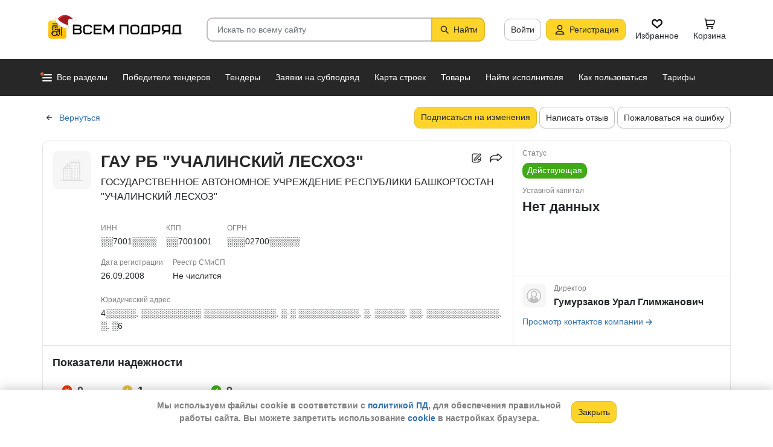

--- FILE ---
content_type: text/html; charset=utf-8
request_url: https://vsem-podryad.ru/company/4fa6620f-128d-4bea-af49-7659ad216948/?backUrl=%2Fpurchase%2F3a379209-e2bc-41ea-a7ca-2a817db1e454%2F
body_size: 52830
content:
<!DOCTYPE html>
<html lang="ru">
	<head>
		<script>if (![].flat) document.location = '/unsupportedBrowser/'</script>
		<meta name="viewport" content="width=device-width, initial-scale=1">
		<meta http-equiv="Content-Type" content="text/html; charset=utf-8">
		<meta http-equiv="X-UA-Compatible" content="IE=edge">
		<title>ГАУ РБ &quot;УЧАЛИНСКИЙ ЛЕСХОЗ&quot; -  Уфа ИНН ░░7001░░░░</title>

		<meta name="description" content="Все об организации ГАУ РБ &quot;УЧАЛИНСКИЙ ЛЕСХОЗ&quot; из Уфа. ИНН ░░7001░░░░, КПП ░░7001001, ОГРН ░░░02700░░░░░. Участие в закупах и поставках, финансовые показатели, телефон, сайт и другие контактные данные. Директор - Гумурзаков Урал Глимжанович. Данные за 17.01.2026">

		<meta property="og:type" content="website">
		<meta property="og:site_name" content="Сервис &quot;Всем Подряд&quot; — строительные заказы и субподряды">
		<meta property="og:locale" content="ru_RU">
		<meta property="og:title" content="ГАУ РБ &quot;УЧАЛИНСКИЙ ЛЕСХОЗ&quot; -  Уфа ИНН ░░7001░░░░">
		<meta property="og:description" content="Все об организации ГАУ РБ &quot;УЧАЛИНСКИЙ ЛЕСХОЗ&quot; из Уфа. ИНН ░░7001░░░░, КПП ░░7001001, ОГРН ░░░02700░░░░░. Участие в закупах и поставках, финансовые показатели, телефон, сайт и другие контактные данные. Директор - Гумурзаков Урал Глимжанович. Данные за 17.01.2026">
		<meta property="og:image" content="https://vsem-podryad.ru/bundle/176847246/images/limitedliabilitycompany.svg">

		<meta property="og:url" content="https://vsem-podryad.ru/company/4fa6620f-128d-4bea-af49-7659ad216948/">

		<link rel="icon" type="image/svg+xml" href="/bundle/6/favicon.svg">
		<link rel="icon" type="image/vnd.microsoft.icon" href="/bundle/6/favicon.ico">

		<link rel="apple-touch-icon-precomposed" href="/bundle/6/apple-touch-icon.png">
		<link rel="apple-touch-icon" sizes="120x120" href="/bundle/6/apple-touch-icon.png">
		<link rel="apple-touch-icon" sizes="180x180" href="/bundle/6/apple-touch-icon.png">

		<link rel="icon" type="image/png" sizes="32x32" href="/bundle/6/favicon-32x32.png">
		<link rel="icon" type="image/png" sizes="16x16" href="/bundle/6/favicon-16x16.png">
		<link rel="manifest" href="/bundle/6/manifest.json">
		<link rel="mask-icon" href="/bundle/6/safari-pinned-tab.svg" color="#fed42b">
		<meta name="theme-color" content="#fed42b">
		<link rel="canonical" href="https://vsem-podryad.ru/company/4fa6620f-128d-4bea-af49-7659ad216948/">

		<script>
			const jqueryLoadQueue = [];
			$ = f => {
				if (typeof f !== 'function')
					throw new Error('jQuery not in jQuery');
				jqueryLoadQueue.push(f);
			};

			function onJQueryLoaded() {
				jQuery.holdReady(true);
				jqueryLoadQueue.forEach(x => $(x));
			}
		</script>
		
		
		<script src="/bundle/176847246/scripts/libs/jquery.min.js" defer onload="onJQueryLoaded()"></script>

		<link href="/bundle/176847246/styles/main.css" rel="stylesheet">
		


		<script>
	// 
	window.invokeAnalytics = function (category, action, label, value) {
		if (window.Android && window.Android.logEvent) {
			window.Android.logEvent('event-to-ga', category, action, label, value);
			return;
		}
		if (window.dataLayer) {
			window.dataLayer.push({'event': 'event-to-ga', eventCategory : category, 'eventAction' : action, 'eventLabel' : label, 'eventValue' : value });
		}
	};
	// 
	window.analyticsToGA4 = function (action, params){
		if (window.dataLayer) {
			window.dataLayer.push({'event': 'event-to-ga4', 'eventName': action, 'eventParams': params});
		}
	};
	window.addEcommerceAction = function (action, params) {
		if (window.dataLayer && getEcommerce) {
			// 
			window.dataLayer.push({ecommerce: null});
			window.dataLayer.push({'event': action, 'ecommerce': getEcommerce(action, params)});
		}
	};
	window.invokeYM = function (goal) {
		ym && ym('37379905', 'reachGoal', goal);
		return true;
	};
</script>

		<style>.async-hide { opacity: 0 !important} </style>
<script>(function(a,s,y,n,c,h,i,d,e){s.className+=' '+y;h.start=1*new Date;
	h.end=i=function(){s.className=s.className.replace(RegExp(' ?'+y),'')};
	(a[n]=a[n]||[]).hide=h;setTimeout(function(){i();h.end=null},c);h.timeout=c;
})(window,document.documentElement,'async-hide'+(sessionStorage&&(sessionStorage.getItem('adblocker')||'')),'dataLayer',parseInt('1500'),{'GTM-P6VH2KK':true});
window.dataLayer = window.dataLayer || [];
</script>
<script>
	(function(i,s,o,g,r,a,m){i['GoogleAnalyticsObject']=r;i[r]=i[r]||function(){
		(i[r].q=i[r].q||[]).push(arguments)},i[r].l=1*new Date();a=s.createElement(o),
		m=s.getElementsByTagName(o)[0];a.async=1;a.src=g;m.parentNode.insertBefore(a,m)
	})(window,document,'script','https://www.google-analytics.com/analytics.js','ga');

	ga('create', 'UA-97615493-1', 'auto');
	ga('require', 'GTM-P6VH2KK');
	// Remove pageview call
</script>

<!-- Google Tag Manager -->
<script>(function(w,d,s,l,i){w[l]=w[l]||[];w[l].push({'gtm.start':
		new Date().getTime(),event:'gtm.js'});var f=d.getElementsByTagName(s)[0],
	j=d.createElement(s),dl=l!='dataLayer'?'&l='+l:'';j.async=true;j.src=
	'https://www.googletagmanager.com/gtm.js?id='+i+dl;j.onerror=function(){sessionStorage && sessionStorage.setItem('adblocker',1)};f.parentNode.insertBefore(j,f);
})(window,document,'script','dataLayer','GTM-TLFQ2MF');</script>
<!-- End Google Tag Manager -->


<!-- Yandex.Metrika counter -->
<script src="//mc.yandex.ru/metrika/tag.js" async></script>
<script>
	(function(m,e,t,r,i,k,a){m[i]=m[i]||function(){(m[i].a=m[i].a||[]).push(arguments)};
		m[i].l=1*new Date();k=e.createElement(t),a=e.getElementsByTagName(t)[0],k.async=1,k.src=r,a.parentNode.insertBefore(k,a)})
	(window, document, 'script', 'https://mc.yandex.ru/metrika/tag.js', 'ym');
</script>
<script>
	ym && ym('37379905', "init", {
		clickmap: true,
		trackLinks: true,
		accurateTrackBounce: true,
		webvisor: true,
		ecommerce: "dataLayer"
	});
</script><!-- End Yandex.Metrika counter --> 

		<meta name="robots" content="noarchive"><script>window.yaContextCb=window.yaContextCb||[]</script><script src="https://yandex.ru/ads/system/context.js" async></script><script src="/bundle/176847246/scripts/libs/slick.min.js" defer></script>

		

		<script>
				if (window.Android && window.Android.enableUrlRestrictions) {
					window.Android.enableUrlRestrictions();
				} else if (window.webkit && window.webkit.messageHandlers && window.webkit.messageHandlers.enableUrlRestrictions) {
					window.webkit.messageHandlers.enableUrlRestrictions.postMessage('');
				}
			</script></head>
<body>
	<noscript>
			<iframe src="https://www.googletagmanager.com/ns.html?id=GTM-TLFQ2MF" height="0" width="0" style="display:none;visibility:hidden"></iframe>
		</noscript><noscript><div><img src="https://mc.yandex.ru/watch/37379905" style="position:absolute; left:-9999px;" alt="" /></div></noscript>

	<script src="/bundle/176847246/scripts/scripts.min.js" defer></script>

	<div class="cookie-alert-panel no-print">
			<div class="cookie-alert-panel-inner">
				<p class="cookie-alert-panel-message">Мы используем файлы cookie в соответствии с <a href="/custom/privacy-cookies/">политикой ПД</a>, для обеспечения правильной работы сайта. Вы можете запретить использование <a href="/custom/privacy-cookies/">cookie</a> в настройках браузера.</p>
					<button class="cookie-alert-panel-close btn btn-primary">Закрыть</button>
			</div>
		</div>

	<div class="wrapper">
		<div class="overlay"></div>

		<div id="fullpage">
			<nav id="top-menu" class="navbar fixed-top" data-spy="affix" data-offset-top="10">
	

	<div class="navbar-wrapper">
		<div class="container">
			<div class="navbar-inner">
				<button type="button" class="header-hamburger hidden-lg hidden-md">
					<span class="sr-only">Развернуть</span>
					<i class="header-hamburger-toggle"></i>
				</button>

				<a class="header-logo" href="/">
					<svg width="240" height="50" clip-rule="evenodd" fill-rule="evenodd" viewBox="0 0 240 50" xmlns="http://www.w3.org/2000/svg"><defs><linearGradient id="a" x1="14.853" x2="15.169" y2="30.349" gradientTransform="translate(10.317 9.99) scale(.99021)" gradientUnits="userSpaceOnUse"><stop stop-color="#FED42B" offset="0"/><stop stop-color="#FFB800" offset="1"/></linearGradient></defs><path d="M50.65 16.869h9.427c2.666 0 4.848 2.055 4.848 4.568 0 1.21-.506 2.314-1.33 3.134 1.14.886 1.87 2.226 1.87 3.718 0 2.652-2.304 4.821-5.119 4.821H50.65zm170.03 0h8.619v13.704h1.077v2.537h-16.161v-2.537h1.616v-9.136c0-2.513 2.182-4.569 4.848-4.569zm5.925 13.704V19.406h-5.926c-1.185 0-2.154.914-2.154 2.03v9.137zm-14.65-13.705h-9.159c-2.666 0-4.848 2.056-4.848 4.569v2.537c0 2.007 1.392 3.723 3.312 4.332l-3.312 4.804h3.212l3.148-4.568h4.953v4.568h2.693zm-2.694 2.538v6.599h-6.465c-1.185 0-2.155-.914-2.155-2.03v-2.538c0-1.117.97-2.03 2.155-2.03h6.465zm-27.715-2.538h9.158c2.667 0 4.849 2.056 4.849 4.569v3.552c0 2.513-2.182 4.569-4.849 4.569h-6.464v3.552h-2.694zm2.694 2.538v7.614h6.464c1.186 0 2.155-.914 2.155-2.03v-3.553c0-1.117-.97-2.03-2.155-2.03h-6.464zm-15.202-2.538h8.62v13.705h1.077v2.537h-16.162v-2.537h1.616v-9.136c0-2.513 2.182-4.569 4.849-4.569zm5.926 13.705V19.406h-5.926c-1.185 0-2.155.914-2.155 2.03v9.137zm-46.739-13.705h14.545V33.11h-2.693V19.406h-9.159V33.11h-2.693V16.868zm-24.512 0l6.464 9.38 6.465-9.38h2.155V33.11h-2.694v-10.8l-5.926 8.597-5.926-8.597v10.8h-2.693V16.868zm-18.615 0h13.467v2.538H87.791v4.06h9.159v2.539h-9.16v4.568h10.774v2.537H85.098V16.868zm65.812 0h4.848c2.667 0 4.849 2.056 4.849 4.569v7.105c0 2.513-2.182 4.568-4.849 4.568h-4.848c-2.667 0-4.849-2.055-4.849-4.568v-7.105c0-2.513 2.182-4.569 4.849-4.569zm0 2.538h4.848c1.185 0 2.155.914 2.155 2.03v7.106c0 1.117-.97 2.03-2.155 2.03h-4.848c-1.186 0-2.155-.913-2.155-2.03v-7.105c0-1.117.97-2.03 2.155-2.03zm-78.203-2.538h4.849c2.666 0 4.848 2.056 4.848 4.569H79.71c0-1.117-.97-2.03-2.154-2.03h-4.849c-1.185 0-2.155.913-2.155 2.03v7.105c0 1.117.97 2.03 2.155 2.03h4.849c1.185 0 2.154-.913 2.154-2.03h2.694c0 2.513-2.182 4.568-4.848 4.568h-4.849c-2.666 0-4.848-2.055-4.848-4.568v-7.105c0-2.513 2.182-4.569 4.848-4.569zm-19.364 9.137v4.568h7.272c1.334 0 2.425-1.028 2.425-2.284 0-1.256-1.091-2.284-2.425-2.284h-7.272zm0-6.599v4.06h7.003c1.185 0 2.155-.913 2.155-2.03 0-1.116-.97-2.03-2.155-2.03h-7.003z"/><path class="pathLogoIcon" d="M10.025 14.401a4.413 4.413 0 014.412-4.412h21.175a4.413 4.413 0 014.413 4.412v21.176a4.413 4.413 0 01-4.413 4.412H14.437a4.413 4.413 0 01-4.412-4.412z" fill="#fed42b"/><path class="pathLogoIcon" d="M10.025 14.401a4.413 4.413 0 014.412-4.412h21.175a4.413 4.413 0 014.413 4.412v21.176a4.413 4.413 0 01-4.413 4.412H14.437a4.413 4.413 0 01-4.412-4.412z" fill="url(#a)"/><path d="M16.773 18.25h8.435v4.38H23.74v-3.032h-5.5v6.382a6.23 6.23 0 00-1.468.697V18.25zm13.936-4.043h2.934v.674h1.1v1.348h-1.1v.674h-.734V35.77l-1.467-.778v-18.09h-.733v-.674H16.773V14.88H30.71v-.674zM22.274 24.99v.991a6.485 6.485 0 00-1.467-.294v-2.044h8.435v10.184l-1.467-.778V24.99h-5.501zm2.934 1.348h1.467v2.696h-1.467zm-4.4-5.728h1.466v2.022h-1.467z"/><path d="M20.257 26.674c2.734 0 4.95 2.037 4.95 4.549a4.2 4.2 0 01-.342 1.666l3.063 1.625c.35.186.47.6.269.92-.202.322-.653.433-1.002.248l-3.065-1.626c-.907 1.045-2.305 1.715-3.873 1.715-2.734 0-4.95-2.036-4.95-4.548 0-2.513 2.216-4.55 4.95-4.55zm-.388 1.99c.722 0 1.375.275 1.842.716a3.13 3.13 0 00-1.331-.293c-1.62 0-2.934 1.207-2.934 2.696 0 .124-.144-.557-.144-.76 0-1.302 1.15-2.359 2.567-2.359zm2.852.295a3.634 3.634 0 00-2.464-.937c-.962 0-1.833.358-2.463.937-.63.58-1.02 1.38-1.02 2.264 0 .884.39 1.684 1.02 2.263.63.58 1.5.938 2.463.938.962 0 1.833-.359 2.464-.938.63-.58 1.02-1.38 1.02-2.263 0-.884-.39-1.685-1.02-2.264z"/><g transform="translate(7.078 -2.647) scale(.83834)"><circle transform="matrix(-1 0 0 1 63 4.959)" cx="8.882" cy="8.176" r="3.5" fill="#fff" stroke="#ccc"/><path d="M43.548 12.148c-2.36 2.103-1.254 9.307-1.254 12.312-11.804 1.628-23.82-9.62-20.5-13 12.689-13.822 25.32-5.32 29.5.69-1.721-1.128-5.385-2.104-7.746 0z" fill="#dc353e"/><path d="M43.893 12.492c-2.36 2.103-1.254 9.307-1.254 12.312-11.804 1.628-21.82-8.12-18.5-11.5 10.736-11.694 21.43-7.408 27-2.172l-.65 1.361c-2.3-.83-5.106-1.327-6.596 0z" fill="#a3181f"/><path d="M22.545 12.677c2.311 3.023 5.944 5.6 9.585 7.598 3.602 1.977 7.168 3.362 9.367 4.038.751.032 1.266.5 1.564 1.08.3.586.41 1.326.384 2.027-.025.704-.188 1.431-.493 2-.3.558-.805 1.073-1.535 1.073-8.328 0-14.565-3.97-18.704-8.103a32.261 32.261 0 01-4.661-5.875 20.111 20.111 0 01-1.177-2.184 7.938 7.938 0 01-.306-.771 2.035 2.035 0 01-.12-.59c0-.69.536-1.069 1.036-1.251.513-.187 1.165-.245 1.8-.22a7.247 7.247 0 011.884.318c.533.171 1.087.441 1.376.86z" fill="#fff" stroke="#ccc"/></g></svg>
				</a>
				

				<div class="search-field-wrap search-not-open" id="search-block">
	<div role="search" class="search-input-wrap" data-toggle="dropdown" aria-haspopup="true" aria-expanded="false">
		<input type="search" inputmode="search" name="search_term_string" class="form-control search-field-input" value="" placeholder="Искать по всему сайту" autocomplete="off">
		<div id="search-clear" class="icon-close search-clear" style="display:none"></div>
	</div>
	<a class="btn btn-primary search-button btn-with-icon" href="#grid-wrapper">
		<i class="icon-search"></i>
		<span class="search-button-text">Найти</span>
	</a>

	<div class="search-list-wrapper dropdown-menu">
		<div class="search-list-items-container">
			<div class="search-list-items">
					<p class="global-search-empty-data">Начните вводить запрос в поиск</p>
				</div></div>
	</div>
</div>
<button class="mobile-search-button open-search-input hidden-lg hidden-md"><span class="sr-only">Найти</span></button>
<script>
	$(function () {
		const routeBlock = '';
		const routeQuery = '';

		const $searchBlock = $('#' + 'search-block');
		const $searchList = $searchBlock.find('.search-list-wrapper');
		const $searchListItemsContainer = $searchBlock.find('.search-list-items-container');
		const $searchInput = $searchBlock.find('.search-input-wrap');
		const $searchFieldInput = $searchBlock.find('.search-field-input');
		const $searchButtonLink = $searchBlock.find('.search-button');
		const $searchClearButton = $searchBlock.find('.search-clear');
		const $body = $('body');

		const $searchExample = $('#search-example');

		const blurIfRequired = function() {
			$searchInput.dropdown('hide');
		};

		// var searchButtonLink = $searchButtonLink[0];
		const checkClearButtonVisibility = function () {
			if ($searchFieldInput.val()) {
				$searchClearButton.show();
			} else {
				$searchClearButton.hide();
			}
		};

		$searchButtonLink.on('click touchstart', function ($evt) {
			$evt.preventDefault();
			$evt.stopPropagation();

			const inputValue = $searchFieldInput.val().trim();

			if (inputValue.length > 3) {
				saveSearchValue(inputValue);
			}

			emitSearchAction(inputValue);
			blurIfRequired();
			$searchButtonLink.blur();
		});

		let searchExampleItems = null;

		function fillPopularSearchQueryList() {
			if ('0' === '1')
				return;

			if (searchExampleItems !== null)
				return;

			ApiManager.PopularSearchQueries.GetPopularSearchQueryList()
				.done(function(response) {
					searchExampleItems = response;
					$searchListItemsContainer.prepend(getPopularAndLastSearchRequests(''));
				});
		}

		const localStorageItemName = 'TopSearch_' + 'companies';

		function getPopularAndLastSearchRequests(search) {
			let normalizedSearch = search.toLowerCase();
			const searchExample = searchExampleItems ? searchExampleItems.filter(x => x.Title.toLowerCase().indexOf(normalizedSearch) !== -1).splice(0, 4) : [];
			const lcSearchArray =  JSON.parse(localStorage.getItem(localStorageItemName)) || [];

			//Todo: Временная фича что бы убрать дублирование запросов в localStorage, затрем дублирование у пользовтелей и уберем её
			const latestDatesMap = new Map();

			lcSearchArray.forEach(obj => {
				const currentValue = obj.value;

				if (!latestDatesMap.has(currentValue) || obj.date > latestDatesMap.get(currentValue)) {
					latestDatesMap.set(currentValue, obj.date);
				}
			});

			const uniqueSearchArray = Array.from(latestDatesMap.entries()).map(([value, date]) => ({
				value,
				date
			})).sort((a, b) => new Date(b.date) - new Date(a.date));

			localStorage.setItem(localStorageItemName, JSON.stringify(uniqueSearchArray));
			//Todo: конец временной фичи

			const lastSearch = uniqueSearchArray.filter(x => x.value.toLowerCase().indexOf(normalizedSearch) !== -1).splice(0, 4);

			const $requestsContainer = $('<div class="search-list-items"></div>');

			lastSearch.splice(0, 4 - (searchExample.length > 2 ? 2 : searchExample.length))
				.forEach(x => {
					const url = routeBlock ?
							RouteManager.getUrl(routeBlock, null, { [routeQuery]: x.value })
							: RouteManager.getUrl('GlobalSearch', null, { from: 'general-search-personal', search: x.value, tab: 'companies' });
					const $a = $('<a class="search-list-items-block" />').attr('href', url);
					$a.append('<i class="search-list-items-icon icon-wait"></i>').append($('<span/>').text(x.value));
					$requestsContainer.append($a);
				});

			searchExample.splice(0, 4 - (lastSearch.length > 2 ? 2 : lastSearch.length))
				.forEach(x => {
					const url = routeBlock ?
							RouteManager.getUrl(routeBlock, null, { [routeQuery]: x.Title })
							: RouteManager.getUrl('GlobalSearch', null, { from: 'general-search-popular', search: x.Title, tab: 'companies' });
					const $a = $('<a class="search-list-items-block" />').attr('href', url);
					$a.append('<i class="search-list-items-icon icon-search-grey"></i>').append($('<span/>').text(x.Title));
					$requestsContainer.append($a);
			});

			return $requestsContainer;
		}

		function saveSearchValue(searchValue) {
			if (typeof localStorage === 'object') {
				const lcSearchArray = JSON.parse(localStorage.getItem(localStorageItemName)) || [];

				const lcSearchValue = lcSearchArray.find(x => x.value === searchValue);

				if (!lcSearchValue) {
					lcSearchArray.unshift({ value: searchValue, date: new Date() });
					lcSearchArray.splice(1000);
				} else {
					lcSearchValue.date = new Date();
				}

				localStorage.setItem(localStorageItemName, JSON.stringify(lcSearchArray.sort((a, b) => new Date(b.date) - new Date(a.date))));
			}
		}

		function emitSearchAction(value) {
			if (window.headerSearchItems && window.headerSearchItems['search-block'])
				window.headerSearchItems['search-block'](value);
			else
				defaultHeaderSearchItems(value);
		}

		// 
		$searchFieldInput.on('input', checkClearButtonVisibility);
		$searchFieldInput.on('keypress', function (e) {
			if (e.which === 13) {
				e.preventDefault();

				const $autoCompleteSelected = $searchList.find('.global-search-item-selected');
				if ($autoCompleteSelected.length) {
					$autoCompleteSelected.click();
				} else {
					const inputValue = $searchFieldInput.val();

					saveSearchValue(inputValue);
					emitSearchAction(inputValue);
				}

				// blurIfRequired();
				if ($searchInput.attr('aria-expanded') === 'true') {
					$searchInput.dropdown('toggle');
				}
			}
		});

		$searchFieldInput.on('keydown', function (e) {
			const itemsSelector = '.global-search-item,.btn-link,.search-list-items-block,.search-item';
			if (e.key === 'ArrowDown') {
				e.preventDefault();
				const $items = $searchList.find(itemsSelector);

				if (!$items.length)
					return;

				let selectedIdx = -1;
				$items.each((i, e) => {
					if ($(e).hasClass('global-search-item-selected')) {
						selectedIdx = i;
						return false;
					}
				});

				if (selectedIdx >= 0)
					$($items[selectedIdx]).removeClass('global-search-item-selected');
				selectedIdx++;
				if (selectedIdx >= $items.length)
					selectedIdx = $items.length - 1;
				$($items[selectedIdx]).addClass('global-search-item-selected')[0].scrollIntoView(false);
			} else if (e.key === 'ArrowUp') {
				e.preventDefault();
				const $items = $searchList.find(itemsSelector);

				if (!$items.length)
					return;

				let selectedIdx = -1;
				$items.each((i, e) => {
					if ($(e).hasClass('global-search-item-selected')) {
						selectedIdx = i;
						return false;
					}
				});

				if (selectedIdx >= 0)
					$($items[selectedIdx]).removeClass('global-search-item-selected');
				selectedIdx--;
				if (selectedIdx < 0)
					selectedIdx = 0;
				$($items[selectedIdx]).addClass('global-search-item-selected')[0].scrollIntoView(false);
			} else if (e.key === 'PageUp') {
				e.preventDefault();
				const $items = $searchList.find(itemsSelector);

				if (!$items.length)
					return;

				let selectedIdx = -1;
				$items.each((i, e) => {
					if ($(e).hasClass('global-search-item-selected')) {
						selectedIdx = i;
						return false;
					}
				});

				if (selectedIdx > 0)
					$($items[selectedIdx]).removeClass('global-search-item-selected');

				$($items[0]).addClass('global-search-item-selected')[0].scrollIntoView(false);
			}  else if (e.key === 'PageDown') {
				e.preventDefault();
				const $items = $searchList.find(itemsSelector);

				if (!$items.length)
					return;

				let selectedIdx = -1;
				$items.each((i, e) => {
					if ($(e).hasClass('global-search-item-selected')) {
						selectedIdx = i;
						return false;
					}
				});

				if (selectedIdx >= 0)
					$($items[selectedIdx]).removeClass('global-search-item-selected');

				$($items[$items.length - 1]).addClass('global-search-item-selected')[0].scrollIntoView(false);
			}
		});

		let searchTimeoutId = null;
		let loaderTimeoutId = null;
		let prevSearchValue = null;

		const onSearchInput = function () {
			const newSearchValue = $searchFieldInput.val().trim();
			if (prevSearchValue === newSearchValue)
				return;

			if (prevSearchValue && prevSearchValue.length > 2 && newSearchValue.length <= 2) {
				prevSearchValue = newSearchValue;
				addInitialBlock();
				return;
			}

			prevSearchValue = newSearchValue;

			if (searchTimeoutId) {
				clearTimeout(searchTimeoutId);
			}

			searchTimeoutId = setTimeout(function () {
				const searchValue = $searchFieldInput.val().trim();
				const currentTimeoutId = searchTimeoutId;

				if (searchValue.length > 2) {
					if ($searchListItemsContainer.find('.grid-loader').length === 0)
						$searchListItemsContainer.prepend('<div class="grid-loader" style="display:none;"></div>');

					const $autoCompleteSelected = $searchListItemsContainer.find('.global-search-item-selected');
					const autoCompleteSelectedLink = $autoCompleteSelected.data('link');
					loaderTimeoutId = setTimeout(() => $searchListItemsContainer.find('.grid-loader').show(), 250);

					$.ajax({
						url: RouteManager.getUrl('GlobalSearchAutocompleteBlock', null, { search: searchValue }),
						type: 'GET',
						success: function(res) {
							// new search is performing, do nothing to avoid blinking of result or showing previous
							if (searchTimeoutId !== currentTimeoutId)
								return;
							clearTimeout(loaderTimeoutId);
							$searchListItemsContainer.html(res);
							$searchListItemsContainer.prepend(getPopularAndLastSearchRequests(searchValue));
							// restore selection
							if (autoCompleteSelectedLink)
								$searchListItemsContainer.find('.global-search-item[data-link="' + autoCompleteSelectedLink + '"]').addClass('global-search-item-selected');
						},
						error: function() {
							clearTimeout(loaderTimeoutId);
							$searchListItemsContainer.html('<div class="search-list-items"><p class="global-search-empty-data">Данные временно недоступны</p></div>');
						}
					});
				}
			}, 300);
		};

		$searchFieldInput.on('input', function () {
			if ($searchInput.attr('aria-expanded') === 'false') {
				$searchInput.dropdown('toggle');
			}

			onSearchInput();
		});

		if ($searchFieldInput.val()) {
			if ($searchInput.attr('aria-expanded') === 'true')
				onSearchInput();
		}

		checkClearButtonVisibility();

		const defaultHeaderSearchItems = function (value) {
			// 
			/*if (value) {
				value = value.replace(/,/g, ' ');
			}*/

			RouteManager.gotoUrl('GlobalSearch', null, { from: 'general-search', search: value, tab: 'companies' });
		};

		$searchClearButton.on('click', function (e) {
			e.preventDefault();
			e.stopPropagation();

			$searchFieldInput.val('');

			addInitialBlock();

			$searchClearButton.hide();

			blurIfRequired();
		});

		function addInitialBlock() {
			if ($searchExample.length) {
				$searchListItemsContainer.html($searchExample);
			} else {
				$searchListItemsContainer.html('<div class="search-list-items"><p class="global-search-empty-data">Начните вводить запрос в поиск</p></div>');
			}
		}

		// Поиск по пунктам из выпадающего списка в строке поиска
		$searchList.on('click', '.search-item', function () {
			const $this = $(this);
			const itemValue = $this.data('searchItem');

			$searchFieldInput.val(itemValue);
			emitSearchAction(itemValue);
			blurIfRequired();
			checkClearButtonVisibility();
		});

		$searchList.on('click', '.js-global-search-link', function () {
			const $this = $(this);
			const link = $this.data('link');
			const inputValue = $searchFieldInput.val();

			if (inputValue) {
				saveSearchValue(inputValue);
			}

			if (link) {
				RouteManager.gotoRawUrl(link, null, {});
			}
		});

		// it seems, we have somewhere preventDefault on click, so, will manually navigate to target url
		$searchListItemsContainer.on('click', 'a', function () {
			RouteManager.gotoRawUrl($(this).attr('href'), null, {});
		});

		const $topMenu = $('#top-menu');
		$searchBlock.on('show.bs.dropdown', function () {
			const scrollbarWidth = window.innerWidth - document.documentElement.clientWidth;

			$body.addClass('search-open');
			$body.css({ 'padding-right': scrollbarWidth });
			$topMenu.css({ 'padding-right': scrollbarWidth });
			$topMenu.addClass('show');
			$searchBlock.removeClass('search-not-open');
			fillPopularSearchQueryList();
		});

		$searchBlock.on('hide.bs.dropdown', function () {
			$body.removeClass('search-open');
			$body.css({ 'padding-right': 0 });
			$topMenu.css({ 'padding-right': 0 });
			$topMenu.removeClass('show');
			$searchBlock.addClass('search-not-open');
		});
	});
</script>
<div class="login-item-block hidden-sm hidden-xs">
						<a href="/login/?from=company-login&amp;redirectUrl=%2Fcompany%2F4fa6620f-128d-4bea-af49-7659ad216948%2F%3FbackUrl%3D%252Fpurchase%252F3a379209-e2bc-41ea-a7ca-2a817db1e454%252F" class="btn btn-with-icon" title="Войти">Войти</a><a href="/registration/?from=company-login" class="btn btn-primary btn-with-icon" title="Регистрация">
				<i class="icon-person-on-btn"></i>
				Регистрация
			</a><a class="btn btn-icon-only personal-btn" href="/favorites/">
					<div class="js-favorites-btn">
						<div class="person-icon-block">
							<img alt="Избранное" height="20" width="20" src="/bundle/176847246/images/icons/menu-favorites.svg" />
						</div>
					</div>
					<span>Избранное</span>
				</a><a class="btn personal-btn js-cart-btn" href="/cart/">
					<div class="person-icon-block">
						<img alt="Корзина" height="20" width="20" src="/bundle/176847246/images/icons/personal-menu-cart-icn.svg" />
					</div>
					<span class="personal-link-label">Корзина</span>
				</a></div>
			</div>
		</div>
	</div>

	<div class="js-scrolled-block top-menu hidden-sm hidden-xs ">
		<div class="container">
			<ul class="navbar-nav main-menu">
					<li>
	<a class="all-menu-item has-new-item" href="/">
		<div class="icon-bar-block">
			<span class="icon-bar-item"></span>
			<span class="icon-bar-item"></span>
			<span class="icon-bar-item"></span>
		</div>
		<span>Все разделы</span>
	</a>
</li><li class="nav-item">
				<a class="nav-link " href="/purchases/">
					<span>Победители тендеров</span>
				</a>
			</li><li class="nav-item">
					<a class="nav-link " href="/activepurchases/">
						<span>Тендеры</span>
					</a>
				</li><li class="nav-item">
					<a class="nav-link " href="/request/">
						<span>Заявки на субподряд</span>
					</a>
				</li><li class="nav-item">
				<a class="nav-link " href="/custom/choosebuildingregistry/?from=main-menu-horizontal">
					<span>Карта строек</span>
				</a>
			</li><li class="nav-item">
				<a class="nav-link " href="/stroy-catalog/">
					<span>Товары</span>
				</a>
			</li><li class="nav-item">
				<a class="nav-link " href="/requestCreate/">
					<span>Найти исполнителя</span>
				</a>
			</li><li class="nav-item header-search-help-menu-item">
					<a class="nav-link " href="/help/search/">
						<span>Как пользоваться</span>
					</a>
				</li><li class="nav-item">
				
				<a class="nav-link  single-line" href="/tariffplans/?from=company-tariffplans">
					<span>Тарифы</span>
				</a>
			</li>
			</ul>
			

<div class="secondary-menu-wrapper">
	<div class="container">
		<div class="secondary-menu-inner">
			<ul class="secondary-menu">
				<li class="secondary-menu-item">
						<a class="secondary-menu-item-link link-with-icon" href="/purchases/">
							<span>Победители тендеров</span>
							<i class="icon-angle-right-grey secondary-menu-item-icon"></i>
						</a>
					</li><li class="secondary-menu-item">
						<a class="secondary-menu-item-link link-with-icon" href="/nowinnerpurchases/">
							<span>Завершенные тендеры</span>
							<i class="icon-angle-right-grey secondary-menu-item-icon"></i>
						</a>
					</li><li class="secondary-menu-item">
						<a class="secondary-menu-item-link link-with-icon" href="/activepurchases/">
							<span>Тендеры</span>
							<i class="icon-angle-right-grey secondary-menu-item-icon"></i>
						</a>
					</li><li class="secondary-menu-item">
						<a class="secondary-menu-item-link link-with-icon" href="/request/">
							<span>Заявки на субподряд</span>
							<i class="icon-angle-right-grey secondary-menu-item-icon"></i>
						</a>
					</li><li class="secondary-menu-item">
						<a class="secondary-menu-item-link link-with-icon" href="/buildingregistry/?from=main-menu-all-sections-left">
							<span>Карта новостроек России</span>
							<i class="icon-angle-right-grey secondary-menu-item-icon"></i>
						</a>
					</li><li class="secondary-menu-item">
						<a class="secondary-menu-item-link link-with-icon" href="/profbuildingregistry/?from=main-menu-all-sections-left">
							<span>Карта строек Pro</span>
							<i class="icon-angle-right-grey secondary-menu-item-icon"></i>
						</a>
					</li><li class="secondary-menu-item">
						<a class="secondary-menu-item-link link-with-icon" href="/listing/">
							<span>Объявления</span>
							<i class="icon-angle-right-grey secondary-menu-item-icon"></i>
						</a>
					</li><li class="secondary-menu-item">
						<a class="secondary-menu-item-link link-with-icon" href="/stroy-catalog/">
							<span>Товары</span>
							<i class="icon-angle-right-grey secondary-menu-item-icon"></i>
						</a>
					</li><li class="secondary-menu-item">
						<a class="secondary-menu-item-link link-with-icon" href="/companies/">
							<span>Организации</span>
							<i class="icon-angle-right-grey secondary-menu-item-icon"></i>
						</a>
					</li><li class="secondary-menu-item">
						<a class="secondary-menu-item-link link-with-icon" href="/requestCreate/">
							<span>Найти исполнителя</span>
							<i class="icon-angle-right-grey secondary-menu-item-icon"></i>
						</a>
					</li><li class="secondary-menu-item">
						<a class="secondary-menu-item-link link-with-icon" href="/tender/create/">
							<span>Создать тендер</span>
							<i class="icon-angle-right-grey secondary-menu-item-icon"></i>
						</a>
					</li><li class="secondary-menu-item">
						<a class="secondary-menu-item-link link-with-icon" href="/tariffplans/">
							<span>Тарифы</span>
							<i class="icon-angle-right-grey secondary-menu-item-icon"></i>
						</a>
					</li><li class="secondary-menu-item">
						<a class="secondary-menu-item-link link-with-icon" href="/help/search/">
							<span>Как пользоваться</span>
							<i class="icon-angle-right-grey secondary-menu-item-icon"></i>
						</a>
					</li><li class="secondary-menu-item">
						<a class="secondary-menu-item-link link-with-icon" href="/custom/faq/">
							<span>FAQ</span>
							<i class="icon-angle-right-grey secondary-menu-item-icon"></i>
						</a>
					</li><li class="secondary-menu-item">
						<a class="secondary-menu-item-link link-with-icon" href="/topsearch/">
							<span>Популярные запросы</span>
							<i class="icon-angle-right-grey secondary-menu-item-icon"></i>
						</a>
					</li><li class="secondary-menu-item">
						<a class="secondary-menu-item-link link-with-icon" href="/news/">
							<span>Новости</span>
							<i class="icon-angle-right-grey secondary-menu-item-icon"></i>
						</a>
					</li><li class="secondary-menu-item">
						<a class="secondary-menu-item-link link-with-icon" href="/contacts/">
							<span>Контакты</span>
							<i class="icon-angle-right-grey secondary-menu-item-icon"></i>
						</a>
					</li>
			</ul>

			<ul class="accent-menu">
				<li class="accent-menu-item">
					<div class="accent-menu-item-title is-new-item">
							<img height="24" width="24" alt="" class="accent-menu-item-title-icon" src="/bundle/176847246/images/icons/menu-construction-map-icn.svg">
							<span>Профессиональная карта строек</span>
						</div><p class="accent-menu-item-desc">Позволяет продавать стройматериалы и оборудование оптом, а также становиться подрядчиком по строительству</p><a class="accent-menu-item-link link-with-icon" href="/profbuildingregistry/?from=main-menu-all-sections-promo">
							<span>Подробнее</span>
							<i class="icon-angle-right-grey accent-menu-item-icon"></i>
						</a></li>
				<li class="accent-menu-item">
					<div class="accent-menu-item-title is-new-item">
							<img height="24" width="24" alt="" class="accent-menu-item-title-icon" src="/bundle/176847246/images/icons/menu-procat-icn.svg">
							<span>Товары</span>
						</div><p class="accent-menu-item-desc">Каталог строительных товаров и материалов. Покупайте или становитесь поставщиком и находите новых клиентов</p><a class="accent-menu-item-link link-with-icon" href="/stroy-catalog/">
							<span>Подробнее</span>
							<i class="icon-angle-right-grey accent-menu-item-icon"></i>
						</a></li>
			</ul>
		</div>
	</div>
</div>

		</div>
	</div>

	<!-- мобильное меню -->
	<div class="header-slider-wrapper hidden-lg hidden-md">
		<div class="header-slider-inner">
			<div class="header-slider-inner-logo">
				<a class="header-logo" href="/">
					<svg width="240" height="50" clip-rule="evenodd" fill-rule="evenodd" viewBox="0 0 240 50" xmlns="http://www.w3.org/2000/svg"><defs><linearGradient id="a" x1="14.853" x2="15.169" y2="30.349" gradientTransform="translate(10.317 9.99) scale(.99021)" gradientUnits="userSpaceOnUse"><stop stop-color="#FED42B" offset="0"/><stop stop-color="#FFB800" offset="1"/></linearGradient></defs><path d="M50.65 16.869h9.427c2.666 0 4.848 2.055 4.848 4.568 0 1.21-.506 2.314-1.33 3.134 1.14.886 1.87 2.226 1.87 3.718 0 2.652-2.304 4.821-5.119 4.821H50.65zm170.03 0h8.619v13.704h1.077v2.537h-16.161v-2.537h1.616v-9.136c0-2.513 2.182-4.569 4.848-4.569zm5.925 13.704V19.406h-5.926c-1.185 0-2.154.914-2.154 2.03v9.137zm-14.65-13.705h-9.159c-2.666 0-4.848 2.056-4.848 4.569v2.537c0 2.007 1.392 3.723 3.312 4.332l-3.312 4.804h3.212l3.148-4.568h4.953v4.568h2.693zm-2.694 2.538v6.599h-6.465c-1.185 0-2.155-.914-2.155-2.03v-2.538c0-1.117.97-2.03 2.155-2.03h6.465zm-27.715-2.538h9.158c2.667 0 4.849 2.056 4.849 4.569v3.552c0 2.513-2.182 4.569-4.849 4.569h-6.464v3.552h-2.694zm2.694 2.538v7.614h6.464c1.186 0 2.155-.914 2.155-2.03v-3.553c0-1.117-.97-2.03-2.155-2.03h-6.464zm-15.202-2.538h8.62v13.705h1.077v2.537h-16.162v-2.537h1.616v-9.136c0-2.513 2.182-4.569 4.849-4.569zm5.926 13.705V19.406h-5.926c-1.185 0-2.155.914-2.155 2.03v9.137zm-46.739-13.705h14.545V33.11h-2.693V19.406h-9.159V33.11h-2.693V16.868zm-24.512 0l6.464 9.38 6.465-9.38h2.155V33.11h-2.694v-10.8l-5.926 8.597-5.926-8.597v10.8h-2.693V16.868zm-18.615 0h13.467v2.538H87.791v4.06h9.159v2.539h-9.16v4.568h10.774v2.537H85.098V16.868zm65.812 0h4.848c2.667 0 4.849 2.056 4.849 4.569v7.105c0 2.513-2.182 4.568-4.849 4.568h-4.848c-2.667 0-4.849-2.055-4.849-4.568v-7.105c0-2.513 2.182-4.569 4.849-4.569zm0 2.538h4.848c1.185 0 2.155.914 2.155 2.03v7.106c0 1.117-.97 2.03-2.155 2.03h-4.848c-1.186 0-2.155-.913-2.155-2.03v-7.105c0-1.117.97-2.03 2.155-2.03zm-78.203-2.538h4.849c2.666 0 4.848 2.056 4.848 4.569H79.71c0-1.117-.97-2.03-2.154-2.03h-4.849c-1.185 0-2.155.913-2.155 2.03v7.105c0 1.117.97 2.03 2.155 2.03h4.849c1.185 0 2.154-.913 2.154-2.03h2.694c0 2.513-2.182 4.568-4.848 4.568h-4.849c-2.666 0-4.848-2.055-4.848-4.568v-7.105c0-2.513 2.182-4.569 4.848-4.569zm-19.364 9.137v4.568h7.272c1.334 0 2.425-1.028 2.425-2.284 0-1.256-1.091-2.284-2.425-2.284h-7.272zm0-6.599v4.06h7.003c1.185 0 2.155-.913 2.155-2.03 0-1.116-.97-2.03-2.155-2.03h-7.003z"/><path class="pathLogoIcon" d="M10.025 14.401a4.413 4.413 0 014.412-4.412h21.175a4.413 4.413 0 014.413 4.412v21.176a4.413 4.413 0 01-4.413 4.412H14.437a4.413 4.413 0 01-4.412-4.412z" fill="#fed42b"/><path class="pathLogoIcon" d="M10.025 14.401a4.413 4.413 0 014.412-4.412h21.175a4.413 4.413 0 014.413 4.412v21.176a4.413 4.413 0 01-4.413 4.412H14.437a4.413 4.413 0 01-4.412-4.412z" fill="url(#a)"/><path d="M16.773 18.25h8.435v4.38H23.74v-3.032h-5.5v6.382a6.23 6.23 0 00-1.468.697V18.25zm13.936-4.043h2.934v.674h1.1v1.348h-1.1v.674h-.734V35.77l-1.467-.778v-18.09h-.733v-.674H16.773V14.88H30.71v-.674zM22.274 24.99v.991a6.485 6.485 0 00-1.467-.294v-2.044h8.435v10.184l-1.467-.778V24.99h-5.501zm2.934 1.348h1.467v2.696h-1.467zm-4.4-5.728h1.466v2.022h-1.467z"/><path d="M20.257 26.674c2.734 0 4.95 2.037 4.95 4.549a4.2 4.2 0 01-.342 1.666l3.063 1.625c.35.186.47.6.269.92-.202.322-.653.433-1.002.248l-3.065-1.626c-.907 1.045-2.305 1.715-3.873 1.715-2.734 0-4.95-2.036-4.95-4.548 0-2.513 2.216-4.55 4.95-4.55zm-.388 1.99c.722 0 1.375.275 1.842.716a3.13 3.13 0 00-1.331-.293c-1.62 0-2.934 1.207-2.934 2.696 0 .124-.144-.557-.144-.76 0-1.302 1.15-2.359 2.567-2.359zm2.852.295a3.634 3.634 0 00-2.464-.937c-.962 0-1.833.358-2.463.937-.63.58-1.02 1.38-1.02 2.264 0 .884.39 1.684 1.02 2.263.63.58 1.5.938 2.463.938.962 0 1.833-.359 2.464-.938.63-.58 1.02-1.38 1.02-2.263 0-.884-.39-1.685-1.02-2.264z"/><g transform="translate(7.078 -2.647) scale(.83834)"><circle transform="matrix(-1 0 0 1 63 4.959)" cx="8.882" cy="8.176" r="3.5" fill="#fff" stroke="#ccc"/><path d="M43.548 12.148c-2.36 2.103-1.254 9.307-1.254 12.312-11.804 1.628-23.82-9.62-20.5-13 12.689-13.822 25.32-5.32 29.5.69-1.721-1.128-5.385-2.104-7.746 0z" fill="#dc353e"/><path d="M43.893 12.492c-2.36 2.103-1.254 9.307-1.254 12.312-11.804 1.628-21.82-8.12-18.5-11.5 10.736-11.694 21.43-7.408 27-2.172l-.65 1.361c-2.3-.83-5.106-1.327-6.596 0z" fill="#a3181f"/><path d="M22.545 12.677c2.311 3.023 5.944 5.6 9.585 7.598 3.602 1.977 7.168 3.362 9.367 4.038.751.032 1.266.5 1.564 1.08.3.586.41 1.326.384 2.027-.025.704-.188 1.431-.493 2-.3.558-.805 1.073-1.535 1.073-8.328 0-14.565-3.97-18.704-8.103a32.261 32.261 0 01-4.661-5.875 20.111 20.111 0 01-1.177-2.184 7.938 7.938 0 01-.306-.771 2.035 2.035 0 01-.12-.59c0-.69.536-1.069 1.036-1.251.513-.187 1.165-.245 1.8-.22a7.247 7.247 0 011.884.318c.533.171 1.087.441 1.376.86z" fill="#fff" stroke="#ccc"/></g></svg>
				</a>
				<button type="button" class="header-hamburger">
					<i class="header-hamburger-toggle"></i>
					<span class="sr-only">Меню</span>
				</button>
			</div>
			<ul class="navbar-nav main-menu">
				<li class="nav-item not-highlight">
							<a id="header-login-btn" class="login-button link-with-icon" rel="nofollow" href="/login/?from=company-login&amp;redirectUrl=%2Fcompany%2F4fa6620f-128d-4bea-af49-7659ad216948%2F%3FbackUrl%3D%252Fpurchase%252F3a379209-e2bc-41ea-a7ca-2a817db1e454%252F" data-toggle="tooltip" data-placement="bottom" title="Вход / Регистрация">
				<img alt="Человек" height="20" width="20" src="/bundle/176847246/images/icons/menu-person.svg" />
				<span class="login-button-text">Вход / Регистрация</span>
			</a>
						</li>

<li class="separator"></li>



<li class="nav-item">
				<a class="nav-link " href="/purchases/">
					<span>Победители тендеров</span>
				</a>
			</li>
<li class="nav-item">
				<a class="nav-link " href="/nowinnerpurchases/">
					<span>Завершенные тендеры</span>
				</a>
			</li>
<li class="nav-item">
					<a class="nav-link " href="/activepurchases/">
						<span>Тендеры</span>
					</a>
				</li>
<li class="nav-item">
					<a class="nav-link " href="/request/">
						<span>Заявки на субподряд</span>
					</a>
				</li>
<li class="nav-item">
				<a class="nav-link " href="/custom/choosebuildingregistry/?from=main-menu-horizontal">
					<span>Карта строек</span>
				</a>
			</li>
<li class="nav-item">
				<a class="nav-link single-line active" href="/companies/">
					<span>Организации</span>
				</a>
			</li>
<li class="nav-item">
					<a class="nav-link single-line " href="/listing/">
						<span>Объявления</span>
					</a>
				</li>
<li class="nav-item">
				<a class="nav-link " href="/stroy-catalog/">
					<span>Товары</span>
				</a>
			</li>
<li class="nav-item">
				<a class="nav-link " href="/requestCreate/">
					<span>Найти исполнителя</span>
				</a>
			</li>
<li class="nav-item">
				<a class="nav-link " href="/tender/create/">
					<span>Создать тендер</span>
				</a>
			</li>

<li class="nav-item">
				
				<a class="nav-link  single-line" href="/tariffplans/?from=company-tariffplans">
					<span>Тарифы</span>
				</a>
			</li>




<li class="separator"></li>
<li class="nav-item">
			<a class="nav-link" href="/help/search/">
				<span>Как пользоваться</span>
			</a>
		</li><li class="nav-item">
			<a class="nav-link" href="/custom/faq/">
				<span>FAQ</span>
			</a>
		</li><li class="nav-item">
			<a class="nav-link" href="/topsearch/">
				<span>Популярные запросы</span>
			</a>
		</li><li class="nav-item">
			<a class="nav-link" href="/news/">
				<span>Новости</span>
			</a>
		</li><li class="nav-item">
			<a class="nav-link" href="/contacts/?from=main-menu">
				<span>Контакты</span>
			</a>
		</li>
</ul>

			<div class="separator"></div>
			<div class="header-social-buttons">
					<p class="header-social-title">Мы в соц. сетях</p>
					<a href="https://t.me/vsem_podryad" class="header-social-button">
							<img src="/bundle/176847246/images/social-networks/telegram-logo.svg" alt="Телеграм" width="32" height="32">
						</a>
					<a href="https://vk.com/vsem_podryad" class="header-social-button">
							<img src="/bundle/176847246/images/social-networks/vk-logo.svg" alt="Вконтакте" width="32" height="32">
						</a>
					<a href="https://ok.ru/group/54707258589380" class="header-social-button">
							<img src="/bundle/176847246/images/social-networks/ok-logo.svg" alt="Одноклассники" width="32" height="32">
						</a>
					
				</div>
			<div class="header-app-buttons">
					<p class="header-social-title">Скачайте наше приложение</p>
					<a href="https://play.google.com/store/apps/details?id=ru.promtech.vsempodryad" class="header-app-button">
							<img src="/bundle/176847246/images/social-networks/google-play.svg" alt="Google Play" width="116" height="34">
						</a>
					<a href="https://apps.apple.com/ru/app/id1469358542" class="header-app-button">
							<img src="/bundle/176847246/images/social-networks/app-store.svg" alt="App Store" width="101" height="34">
						</a>
					<a href="https://appgallery.huawei.com/app/C104620177" class="header-app-button">
							<img src="/bundle/176847246/images/social-networks/app-gallery.svg" alt="App Gallery" width="113" height="34">
						</a>
					<a href="https://www.rustore.ru/catalog/app/ru.promtech.vsempodryad" class="header-app-button">
							<img src="/bundle/176847246/images/social-networks/rustore-black.svg" alt="RuStore" width="101" height="34">
						</a>
				</div>
		</div>
		<div class="header-copyright-label">
			<span>© 2016 — 2026 ООО &quot;Промтех&quot;</span>
		</div>
	</div>

	<div class="header-progress-container">
			<div class="header-progress-bar" id="header-progress-bar"></div>
		</div>
</nav>

			

			<div class="content-wrapper">
				<div class="container company-card">
	

	<div class="modal fade" id="complaintModal" role="dialog" aria-hidden="true">
	<div class="modal-dialog modal-lg">
		<div class="modal-content">
			<div class="modal-header">
				<button type="button" class="close" data-dismiss="modal">
					<img width="28" height="28" src="/bundle/176847246/images/icons/close-icn.svg" alt="&#215;">
					<span class="sr-only">Закрыть</span>
				</button>
			</div>
			<div class="modal-body">
				<p class="feedback-description">Компании, представленные на "Всем Подряд", <b>не получают обратную связь от службы поддержки сайта.</b><br/>Контактные данные организаций расположены в карточках компаний.<br/>Используйте их для связи с представителями фирм.<br/><br/>Если вы обнаружили неточность в представленной информации о компании, сообщите нам.</p>
				<form id="complaint-message-form">
					<div class="form-group">
						<label for="Reason" class="col-form-label">Описание ошибки</label>
						<textarea rows="5" id="Reason" class="form-control" rr-name="Reason"></textarea>
					</div>
				</form>
			</div>
			<div class="modal-footer">
				<button id="modal-complaint-send" data-item-id="4fa6620f-128d-4bea-af49-7659ad216948" type="button" class="btn btn-primary">Отправить</button>
				<button id="modal-complaint-cancel" type="button" class="btn">Отмена</button>
			</div>
		</div>
	</div>
</div>





<div class="company-toolbar no-print">
	<div class="company-detail-block-top">
		
<div class="detail-block-top toolbar-button">
	<div class="detail-block-top-column">
		<a class="btn btn-back btn-with-icon js-back" href="/purchase/3a379209-e2bc-41ea-a7ca-2a817db1e454/" >
				<i class="icon-arrow-left"></i>
				<span class="btn-back-text">Вернуться</span>
			</a>

		<a id="subscriptionForCompanyThroughRegistrationBtn" href="/registration/?companies=1&amp;from=company-button-subscription" class="btn one-line-btn btn-primary buttons-block-action js-buttons-block-action"  data-metric="company-not-user-subscribe-btn" data-content="">Подписаться на изменения</a><button id="btn-create-review" class="btn one-line-btn buttons-block-action js-buttons-block-action" data-toggle="modal" data-target="#review-modal" data-metric="company-create-review-btn" data-content="">Написать отзыв</button><button id="btn-complaint-modal" class="btn one-line-btn buttons-block-action js-buttons-block-action"  data-metric="company-complaint-btn" data-content="">Пожаловаться на ошибку</button>



	</div>
</div>

<script>
	$(function () {
		$('#button-block-menu').on('click', function () {
			invokeYM('company-select-action');
		});

		$('.js-buttons-block-action').on('click', function () {
			const metric = $(this).data('metric');

			if (metric) {
				const marker = metric + '-click';
				invokeYM(marker);
			}
		})
	});
</script>
	</div>
</div>







<div id="company-main-information" class="contract-card-wrapper no-bottom-border-radius company-card-wrap">
	
	<div class="contract-card-wrapper-left">
		
		<div class="company-image " style="background-image: url(/bundle/176847246/images/limitedliabilitycompany.svg)"></div>

		
		<div class="company-card-inner">
			<div class="contract-card-number-row ">
				<h1 class="contract-card-title" itemprop="name">ГАУ РБ &quot;УЧАЛИНСКИЙ ЛЕСХОЗ&quot;</h1>
				<div class="contract-card-number-row-actions">
					<div class="note-popover-btn js-note-popover" data-toggle="popover">
						
<a class="btn btn-note btn-icon-only no-print" href="/registration/?companies=1&amp;from=note-object-button" title="Заметки">
		<i class="icon-note"></i>
	</a>
					</div>
					<div class="social-share dropdown no-print" data-page="company">
<button class="btn-link social-share-btn js-social-share-btn" data-toggle="dropdown" aria-haspopup="true" aria-label="Поделиться" aria-expanded="false">
		<span class="icon-social-share"></span>
	</button></div>

				</div>
			</div>
			<p class="company-full-name " itemprop="legalName">ГОСУДАРСТВЕННОЕ АВТОНОМНОЕ УЧРЕЖДЕНИЕ РЕСПУБЛИКИ БАШКОРТОСТАН &quot;УЧАЛИНСКИЙ ЛЕСХОЗ&quot;</p>

			

			<div class="company-card-info-block">
					<div class="company-card-info-item hidden-lg hidden-md hidden-sm">
						<p class="contract-card-label">Статус</p>
						<p class="contract-status-badge company-active">Действующая</p>
					</div>
				</div>
			<div class="company-card-info-block">
				<div class="company-card-info-item pw-company-inn">
						<p class="contract-card-label">ИНН</p>
						<div class="js-popover js-restricted-popover restricted-data" itemprop="taxID" data-content="&lt;a href=&quot;/registration/?from=company-tooltip-inn&quot;&gt;Зарегистрируйтесь&lt;/a&gt; для просмотра информации." data-placement="right">░░7001░░░░</div></div>

				<div class="company-card-info-item pw-company-kpp">
						<p class="contract-card-label">КПП</p>
						<div class="js-popover js-restricted-popover restricted-data" data-content="&lt;a href=&quot;/registration/?from=company-tooltip-kpp&quot;&gt;Зарегистрируйтесь&lt;/a&gt; для просмотра информации." data-placement="right">░░7001001</div></div>

				<div class="company-card-info-item pw-company-ogrn">
						<p class="contract-card-label">ОГРН</p>
						<div class="js-popover js-restricted-popover restricted-data" data-content="&lt;a href=&quot;/registration/?from=company-tooltip-ogrn&quot;&gt;Зарегистрируйтесь&lt;/a&gt; для просмотра информации." data-placement="right">░░░02700░░░░░</div></div>
			</div>

			<div class="company-card-info-block">
				<div class="company-card-info-item">
						<p class="contract-card-label">Дата регистрации</p>
						<p class="contract-card-text" itemprop="foundingDate">26.09.2008</p>
					</div>
				

				<div class="company-card-info-item">
					<p class="contract-card-label">Реестр СМиСП</p>
					<p class="contract-card-text">Не числится</p>
				</div>
				
				
				
			</div>
			
			

			<div class="company-card-info-block">
					<div class="company-card-info-item">
						<p class="contract-card-label">Юридический адрес</p>
						<div class="company-place">
									<p class="contract-card-text company-place-address js-popover js-restricted-popover restricted-data" data-content="&lt;a href=&quot;/registration/?from=company-tooltip-address&quot;&gt;Зарегистрируйтесь&lt;/a&gt; для просмотра информации." data-placement="top">
										4░░░░░, ░░░░░░░░░░ ░░░░░░░░░░░░, ░-░ ░░░░░░░░░░, ░. ░░░░░, ░░. ░░░░░░░░░░░░, ░. ░6
									</p>
								</div></div>
				</div>

			

			

			

			
		</div>
	</div>

	<div class="contract-card-wrapper-right">
		<div class="company-card-info-item hidden-xs">
				<p class="contract-card-label">Статус</p>
				<span class="contract-status-badge company-active">Действующая</span>
			</div>
		<div class="contact-price-block">
			<p class="contract-card-label">Уставной капитал</p>
			<p class="contract-card-text contract-card-price">Нет данных</p>
		</div>
		
		<div class="contract-card-contact-person">
			<div class="contact-person-name-block" >
					<img alt="Аватар" class="contact-person-name-avatar" src="/bundle/176847246/images/contact-avatar.svg" width="41" height="41">
					<div class="contact-person-name-row">
						<p class="contract-card-label">Директор</p>
						<p class="contact-person-name" itemprop="name">Гумурзаков Урал Глимжанович</p>
						
					</div>
				</div>
			<div class="contact-person-data form-group no-print">
				<a class="js-anchor company-card-link-show link-with-icon js-show-company-contacts" href="#contacts">
					<span>Просмотр контактов компании</span> <i class="icon-arrow-right-blue icon-small"></i>
				</a>
			</div>
	</div>

		
		
		
	</div>
</div>



<script>
	$(function () {
		if ('0' === '1') {
			const $grid = $('#' + ('' || 'grid'));

			$grid.on('click', '.js-company-subscribe', clickSubscribe);
		} else {
			$('.js-company-subscribe').on('click', clickSubscribe);
		}

		function clickSubscribe() {
			const $subscriptionItem = $(this);

			if ($subscriptionItem.hasClass('disabled'))
				return;

			$subscriptionItem.attr('disabled', 'disabled');

			const setSubscription = !$subscriptionItem.data('subscribed');
			const companyId = $subscriptionItem.data('companyId');

			if (setSubscription) {
				invokeYM('' || 'subscriptionForCompanyBtn');
				setUserSubscriptionForCompany($subscriptionItem, companyId, setSubscription);
			} else {
				invokeYM('' || 'unSubscriptionForCompanyBtn');
				createConfirm('Вы уверены что хотите отписаться от изменений по компании?')
					.yes(function () {
						setUserSubscriptionForCompany($subscriptionItem, companyId, setSubscription);
					})
					.no(function () {
						$subscriptionItem.removeAttr('disabled');
					});
			}
		}

		function setUserSubscriptionForCompany($subscriptionItem, companyId, setSubscription) {
			const onCompletedSubscriptionProcessing = function (res) {
				$subscriptionItem.removeAttr('disabled');

				if (res == null || res.Success === false) {
					if (res.ErrorCode === 'MaxSubscriptionsCountExceeded' ) {
						createAlert('Превышено число бесплатных подписок на изменения организаций. Безлимитные подписки доступны зарегистрированным пользователям с действующим <a href="/tariffplans/">тарифом</a>.', null, { ignoreEscaping: true });
						return;
					}

					createAlert('Произошла ошибка при попытке подписаться на компанию');
					return;
				}

				if (setSubscription) {
					toastr.success('Вы успешно подписались на изменения компании');
				} else {
					toastr.info('Вы успешно отписались от изменений компании');
				}

				window.companySubscriptionCallback && window.companySubscriptionCallback($subscriptionItem, setSubscription);

				$subscriptionItem.data('subscribed', setSubscription);
			};

			if (setSubscription) {
				ApiManager.SubscriptionForCompanies.SetMySubscriptionForCompany(companyId, setSubscription)
					.done(onCompletedSubscriptionProcessing);
			} else {
				ApiManager.SubscriptionForCompanies.DeleteMySubscriptionForCompany(companyId)
					.done(onCompletedSubscriptionProcessing);
			}
		}
	})
</script>



<div id="reliability-indicators" class="company-card-bordered-block no-top-border-radius">
	<h2 class="company-card-title">Показатели надежности</h2>
	<ul class="tab-block nav nav-tabs company-reliability-indicator-tabs js-tabs">
		<li class="tabs-item ">
		<a class="tabs-item-link " href="#reliability-indicator-negative-block" data-toggle="tab" id="reliability-indicator-negative" data-goal="index_negative">
			<p class="tab-item-counter">
				<span class="company-reliability-indicator-icon negative"></span>
				<span>0</span>
			</p>
			<h3 class="tab-item-text text">Негативные</h3>
		</a>
	</li>
		<li class="tabs-item active">
		<a class="tabs-item-link active" href="#reliability-indicator-attention-block" data-toggle="tab" id="reliability-indicator-attention" data-goal="index_attention">
			<p class="tab-item-counter">
				<span class="company-reliability-indicator-icon attention"></span>
				<span>1</span>
			</p>
			<h3 class="tab-item-text text">Требуют внимания</h3>
		</a>
	</li>
		<li class="tabs-item ">
		<a class="tabs-item-link " href="#reliability-indicator-positive-block" data-toggle="tab" id="reliability-indicator-positive" data-goal="index_positive">
			<p class="tab-item-counter">
				<span class="company-reliability-indicator-icon positive"></span>
				<span>9</span>
			</p>
			<h3 class="tab-item-text text">Благоприятные</h3>
		</a>
	</li>
	</ul>

	<div class="tab-content company-info-card-info-block">
		<div class="tab-content company-info-tab-content">
			<div class="tab-pane company-info-card-block-tab " id="reliability-indicator-negative-block">
		<div class="tabs-item-link active for-print-only">
			<p class="tab-item-counter">
				<span class="company-reliability-indicator-icon negative"></span>
				<span>0</span>
			</p>
			<p class="tab-item-text text">Негативные</p>
		</div>
		<p>Отсутствуют негативные факты о компании</p></div>
			<div class="tab-pane company-info-card-block-tab active" id="reliability-indicator-attention-block">
		<div class="tabs-item-link active for-print-only">
			<p class="tab-item-counter">
				<span class="company-reliability-indicator-icon attention"></span>
				<span>1</span>
			</p>
			<p class="tab-item-text text">Требуют внимания</p>
		</div>
		<div class="company-reliability-indicator-block show-more-container-wrapper">
				<ul class="company-reliability-indicator-block-list attention">
					<li class="company-reliability-indicator-block-item ">
						<button type="button" class=" company-reliability-indicator-block-link js-reliability-indicator" data-block="trademark-block">
								<h4 class="company-reliability-indicator-block-title">Нет товарных знаков</h4>
							</button><p class="company-reliability-indicator-block-description">Организация не имеет зарегистрированных товарных знаков.</p>
					</li>
				</ul>

				
			</div></div>
			<div class="tab-pane company-info-card-block-tab " id="reliability-indicator-positive-block">
		<div class="tabs-item-link active for-print-only">
			<p class="tab-item-counter">
				<span class="company-reliability-indicator-icon positive"></span>
				<span>9</span>
			</p>
			<p class="tab-item-text text">Благоприятные</p>
		</div>
		<div class="company-reliability-indicator-block show-more-container-wrapper">
				<ul class="company-reliability-indicator-block-list positive">
					<li class="company-reliability-indicator-block-item ">
						<h4 class="company-reliability-indicator-block-title">Время работы организации более 3 лет</h4><p class="company-reliability-indicator-block-description">Организация ГАУ РБ &quot;УЧАЛИНСКИЙ ЛЕСХОЗ&quot; осуществляет свою деятельность 17 лет. Долгое время работы говорит о стабильности и устойчивом положении дел компании</p>
					</li><li class="company-reliability-indicator-block-item ">
						<h4 class="company-reliability-indicator-block-title">Статус организации</h4><p class="company-reliability-indicator-block-description">Организация ГАУ РБ &quot;УЧАЛИНСКИЙ ЛЕСХОЗ&quot; осуществляет деятельность в настоящий момент.</p>
					</li><li class="company-reliability-indicator-block-item ">
						<button type="button" class=" company-reliability-indicator-block-link js-reliability-indicator" data-block="contact-block">
								<h4 class="company-reliability-indicator-block-title">Наличие контактных данных</h4>
							</button><p class="company-reliability-indicator-block-description">Есть контакты для связи с представителями организации ГАУ РБ &quot;УЧАЛИНСКИЙ ЛЕСХОЗ&quot;.</p>
					</li><li class="company-reliability-indicator-block-item ">
						<button type="button" class=" company-reliability-indicator-block-link js-reliability-indicator" data-block="procurement-participant">
								<h4 class="company-reliability-indicator-block-title">Участник закупок</h4>
							</button><p class="company-reliability-indicator-block-description">Организация ГАУ РБ &quot;УЧАЛИНСКИЙ ЛЕСХОЗ&quot; участвовала в 12 закупках.</p>
					</li><li class="company-reliability-indicator-block-item show-more-container">
						<button type="button" class=" company-reliability-indicator-block-link js-reliability-indicator" data-block="procurement-participant">
								<h4 class="company-reliability-indicator-block-title">Победитель закупок</h4>
							</button><p class="company-reliability-indicator-block-description">Организация ГАУ РБ &quot;УЧАЛИНСКИЙ ЛЕСХОЗ&quot; стала победителем в 12 закупках. Общая сумма поставляемых товаров или услуг – 9 051 905,54 руб.</p>
					</li><li class="company-reliability-indicator-block-item show-more-container">
						<button type="button" class=" company-reliability-indicator-block-link js-reliability-indicator" data-block="procurement-block">
								<h4 class="company-reliability-indicator-block-title">Заказчик закупок</h4>
							</button><p class="company-reliability-indicator-block-description">Организация ГАУ РБ &quot;УЧАЛИНСКИЙ ЛЕСХОЗ&quot; провела 5 закупок и получила товаров или услуг на сумму 13 751 500 руб.</p>
					</li><li class="company-reliability-indicator-block-item show-more-container">
						<button type="button" class=" company-reliability-indicator-block-link js-reliability-indicator" data-block="related-companies-block">
								<h4 class="company-reliability-indicator-block-title">Массовый учредитель отсутствует</h4>
							</button><p class="company-reliability-indicator-block-description">Учредители организации ГАУ РБ &quot;УЧАЛИНСКИЙ ЛЕСХОЗ&quot; не включены в реестр массовых учредителей по данным ФНС.</p>
					</li><li class="company-reliability-indicator-block-item show-more-container">
						<button type="button" class=" company-reliability-indicator-block-link js-reliability-indicator" data-block="related-companies-block">
								<h4 class="company-reliability-indicator-block-title">Массовый руководитель отсутствует</h4>
							</button><p class="company-reliability-indicator-block-description">Руководители организации ГАУ РБ &quot;УЧАЛИНСКИЙ ЛЕСХОЗ&quot; не включены в реестр массовых руководителей по данным ФНС.</p>
					</li><li class="company-reliability-indicator-block-item show-more-container">
						<button type="button" class=" company-reliability-indicator-block-link js-reliability-indicator" data-block="dishonest-suppliers">
								<h4 class="company-reliability-indicator-block-title">Не состоит в реестре недобросовестных поставщиков</h4>
							</button><p class="company-reliability-indicator-block-description">Организация не включена в список недобросовестных поставщиков</p>
					</li>
				</ul>

				<div class="show-more-link-wrapper">
						<button class="btn ml-0 no-print js-show-more js-reliability-indicators-show-more">Показать ещё 5 показателей</button>
					</div>
			</div></div>
		</div>
	</div>
</div>





<script>
	$(function () {
		const pageHash = window.getCookie('companyReliabilityIndicatorsTab');
		if (pageHash) {
			$('.nav-tabs.company-reliability-indicator-tabs .tabs-item').removeClass('active');
			$('.nav-tabs.company-reliability-indicator-tabs a[href="' + pageHash + '"]').click();
		}

		const scrollTo = window.getCookie('companyScrollTo');
		const $topMenu = $('#top-menu');

		if (scrollTo === 'reliability-indicators') {
			const $indicators = $('#reliability-indicators');
			$('body, html').animate({ scrollTop: $indicators.offset().top - $topMenu.height() }, 1000);
			window.setCookie('companyScrollTo', null);
		}

		$('.nav-tabs.company-reliability-indicator-tabs .tabs-item-link').on('click', function () {
			const goal = $(this).data('goal');
			if (goal) {
				invokeYM(goal);
			}

			const tab = $(this).attr('href');
			window.setCookie('companyReliabilityIndicatorsTab', tab);
		});

		const $navigationBlock = $('.navigation-block');

		const headerOffset = $topMenu.height() + ($navigationBlock.length ? $navigationBlock.height() : 0) + 16;

		$('.js-reliability-indicator').on('click', function () {
			invokeYM('click_indicators_anchor');

			const blockId = $(this).data('block');

			const $blockToScroll = $('#' +  blockId);
			const $tabContainer = $blockToScroll.closest('.tab-pane');

			if ($tabContainer.length) {
				$('.nav-tabs a[href="#' + $tabContainer.attr('id') +'"]').click();
			}

			$('html,body').animate({ scrollTop: $blockToScroll.offset().top - headerOffset }, 1000);
		});

		$('.js-reliability-indicators-show-more').on('click', function () {
			invokeYM('reliable_show_more');
		})
	});
</script>
<script>
	window.companySubscriptionCallback = function ($subscriptionItem, setSubscription) {
		$subscriptionItem.toggleClass('btn-primary', !setSubscription).toggleClass('is-user-subscribed', setSubscription);
		$subscriptionItem.text(setSubscription ? 'Отписаться от изменений' : 'Подписаться на изменения');
	}

	const sendCompanyComplaint = function (event) {
		const companyId =  $(event.target).attr('data-item-id');
		const $complaintForm = $('#complaint-message-form');
		const model = $complaintForm.getModel();

		model.Url = window.location.href;
		model.CompanyId = companyId;

		ApiManager.Companies.CreateCompanyComplaint(model)
			.done(function (response) {
				if (!response) {
					toastr.error('При отправке жалобы произошла ошибка');
					return;
				}

				if (response.HasErrors) {
					$complaintForm.showValidationErrors(response);
					return;
				}

				$('#complaintModal').modal('hide');
				toastr.success('Жалоба успешно отправлена');
			});
	};

	$(function () {
		const $complaintModal = $('#complaintModal');

		$('#btn-complaint-modal').on('click', function() {
			/*if (window.CurrentUser && window.CurrentUser.Id) {*/
			const $complaintForm = $('#complaint-message-form');
			$complaintForm.find('[rr-name="Reason"]').val('');
			$complaintForm.clearValidationErrors();
			$complaintModal.modal('show');
			/*} else {
				window.RouteManager.gotoUrl('Login');
			}*/
		});

		$('#modal-complaint-cancel').on('click', function() {
			$complaintModal.modal('hide');
		});

		$('#subscriptionForCompanyThroughRegistrationBtn').on('click', function () {
			invokeYM('subscriptionForCompanyBtn');
			// window.RouteManager.gotoUrl('Registration', null, { contracts: 1 });
		});

		$('#modal-complaint-send').on('click', sendCompanyComplaint);

		$('.js-all-bank-contact-copy').on('click', function () {
			invokeYM('CopyRequisites');
		});

		$('.js-go-to-user-company-site').on('click', function () {
			invokeYM('CompanySite');
		});

		$('.js-show-company-contacts').on('click', function () {
			invokeYM('CompanyContacts');
		});

		$('.js-print').on('click', function () {
			invokeYM('CompanyPrint');
			window.print();
		});

		const NOTE_COOKIE_NAME = 'notePopoverDismissed';

		function isPopoverDismissed() {
			return window.getCookie(NOTE_COOKIE_NAME) === '1';
		}

		if (!isPopoverDismissed()) {
			const $notePopover = $('.js-note-popover');

			$notePopover.popover({
				html: true,
				trigger: 'manual',
				placement: 'top',
				content: 'Оставить заметку <span class="note-popover-close-btn js-close-note-popover"><img width="28" height="28" src="/bundle/176847246/images/icons/close-icn.svg" alt="×" /></span>'
			});

			$notePopover.on('shown.bs.popover', function () {
				const popoverId = $(this).attr('aria-describedby');

				$('#' + popoverId)
					.css('z-index', 1051) // Хак, что бы поповер был ниже модала и шапки сайта
					.off('click', '.js-close-note-popover')
					.on('click', '.js-close-note-popover', closeNotePopover);
			});

			const $noteModal = $('#note-modal');

			const notePopoverTimeout = setTimeout(function () {
				$notePopover.popover('show');
			}, 10000);

			$noteModal.on('show.bs.modal', function () {
				clearTimeout(notePopoverTimeout);
				closeNotePopover();
			});

			function closeNotePopover() {
				$notePopover.popover('hide');

				// Устанавливаем куку на месяц
				window.setCookie(NOTE_COOKIE_NAME, '1', 30 * 24 * 60 * 60, 'Strict');
			}
		}
	});
</script>


	<div class="company-restricted-block no-print">
		<div class="contracts-banner-wrapper">
	<div class="show-contacts-banner">
		<div class="show-contacts-banner-logo hidden-lg hidden-md"></div>
		<p class="show-contacts-banner-title">
			Хотите увидеть больше?
</p>
		<div class="show-contacts-banner-desc">
			Зарегистрируйтесь или войдите в профиль, чтобы узнать полную информацию об организации</div>
		<ul class="show-contacts-banner-actions">
				<li class="show-contacts-banner-action">
					
					<a class="link-need-to-add-redirect-part show-contacts-banner-register" href="/registration/?from=company-banner-registration">Зарегистрироваться</a>
				</li>
				<li class="show-contacts-banner-action">
					
					<a href="/login/?from=company-banner-login" class="link-need-to-add-redirect-part show-contacts-banner-link">
						Войти
					</a>
				</li>
			</ul></div>
</div>

	</div>

	

	<ul class="tab-block nav nav-tabs company-info-tabs js-tabs">
		<li class="tabs-item">
				<a class="tabs-item-link" href="#info-block" data-toggle="tab">
					<span class="text">Сведения о регистрации</span>
				</a>
			</li>
		
		<li class="tabs-item"><a class="tabs-item-link" href="#procurement-customer-block-tab" data-toggle="tab" id="companyProcurementCustomer"><span class="text">Заказчик закупок</span></a></li>
		<li class="tabs-item"><a class="tabs-item-link" href="#procurement-participant-block-tab" data-toggle="tab" id="companyProcurementParticipant"><span class="text">Участник закупок</span></a></li>
		<li class="tabs-item"><a class="tabs-item-link" href="#contacts-block-tab" data-toggle="tab"><span class="text">Контакты</span></a></li>
		<li class="tabs-item"><a class="tabs-item-link" href="#related-companies-block-tab" data-toggle="tab"><span class="text">Связи</span></a></li>
		<li class="tabs-item"><a class="tabs-item-link" href="#company-competitors-block-tab" data-toggle="tab"><span class="text">Конкуренты</span></a></li>
		<li class="tabs-item"><a class="tabs-item-link" href="#company-additional-info-tab" data-toggle="tab" id="companyAdditionalInfo"><span class="text">Дополнительная информация</span></a></li>
	</ul>

	<div class="tab-content company-info-tab-content">
		<div class="tab-pane info-block-tab active" id="info-block">
				<div class="container-fluid" style="margin-bottom: 24px">
		<!-- Yandex.RTB R-A-213075-5 -->
		<div id="yandex_rtb_R-A-213075-5" class="row"></div>
		<script>window.yaContextCb && window.yaContextCb.push(function() { Ya.Context.AdvManager.render({renderTo: 'yandex_rtb_R-A-213075-5', blockId: 'R-A-213075-5' });})</script>
	</div>

				<div class="company-card-bordered-block">
	<div class="company-registration-block-header">
		<div>
			<h2 class="company-card-title">Сведения о регистрации</h2>
			<p>по данным ЕГРЮЛ и ЕГРИП</p>
		</div>
		
	</div>
	
	
	<div class="company-registration-info">
		<div class="company-registration-info-inner">
					<h3 class="company-registration-info-title">Федеральная налоговая служба (ФНС)</h3>
					<ul class="company-registration-info-text">
						
						<li>26.09.2008 юр.лицу присвоен ОГРН 
								<span class="js-popover js-restricted-popover restricted-data bolder" data-placement="right">░░░02700░░░░░</span></li><li>Регистратор — Межрайонная инспекция Федеральной налоговой службы № 39 по Республике Башкортостан</li><li>Адрес регистратора — 450076, Республика Башкортостан, г.Уфа, ул Красина, д.52</li><li>30.10.2023 юр.лицо поставлено на учет в налоговом органе, присвоен ИНН 
								<span class="js-popover js-restricted-popover restricted-data bolder" data-placement="right">░░7001░░░░,</span><span> КПП</span><span class="js-popover js-restricted-popover restricted-data bolder" data-placement="right"> ░░7001001</span></li><li>Налоговый орган — Межрайонная инспекция Федеральной налоговой службы № 30 по Республике Башкортостан</li>
					</ul>
				</div><div class="company-registration-info-inner">
					<h3 class="company-registration-info-title">Пенсионный фонд России (ПФР)</h3>
					<ul class="company-registration-info-text">
						<li>Юр.лицо зарегистрировано 15.10.2008 под номером 1287303240</li><li>Территориальный орган — Отделение Фонда пенсионного и социального страхования Российской Федерации по Республике Башкортостан</li>
					</ul>
				</div><div class="company-registration-info-inner">
					<h3 class="company-registration-info-title">Фонд социального страхования (ФСС)</h3>
					<ul class="company-registration-info-text">
						<li>Юр.лицо зарегистрировано 08.10.2008 под номером 1287303240</li><li>Территориальный орган — Отделение Фонда пенсионного и социального страхования Российской Федерации по Республике Башкортостан</li>
					</ul>
				</div>
		

		<div class="company-registration-info-inner">
				<h3 class="company-registration-info-title">Коды статистики</h3>
				<ul class="company-registration-info-text statistic-code-items">
					<li>
							<div class="statistic-code-item">
								<span class="code-name">ОКПО</span>
								

<div class="copy-block js-copy-block">
	<p class="js-copy-text bolder">88099779</p>
	<button type="button" class="js-copy-content btn btn-icon-only copy-button">
		<span class="sr-only">Копировать в буфер</span>
	</button>
</div>
							</div>
							
						</li>
					<li>
							<div class="statistic-code-item">
								<span class="code-name">ОКАТО</span>
								

<div class="copy-block js-copy-block">
	<p class="js-copy-text bolder">80253896001</p>
	<button type="button" class="js-copy-content btn btn-icon-only copy-button">
		<span class="sr-only">Копировать в буфер</span>
	</button>
</div>
							</div>
							<span class="code-description">(с Учалы)</span>
						</li>
					<li>
							<div class="statistic-code-item">
								<span class="code-name">ОКТМО</span>
								

<div class="copy-block js-copy-block">
	<p class="js-copy-text bolder">80653496101</p>
	<button type="button" class="js-copy-content btn btn-icon-only copy-button">
		<span class="sr-only">Копировать в буфер</span>
	</button>
</div>
							</div>
							<span class="code-description">(с Учалы)</span>
						</li>
					<li>
							<div class="statistic-code-item">
								<span class="code-name">ОКФС</span>
								

<div class="copy-block js-copy-block">
	<p class="js-copy-text bolder">13</p>
	<button type="button" class="js-copy-content btn btn-icon-only copy-button">
		<span class="sr-only">Копировать в буфер</span>
	</button>
</div>
							</div>
							<span class="code-description">(Собственность субъектов Российской Федерации)</span>
						</li>
					<li>
							<div class="statistic-code-item">
								<span class="code-name">ОКОГУ</span>
								

<div class="copy-block js-copy-block">
	<p class="js-copy-text bolder">2300228</p>
	<button type="button" class="js-copy-content btn btn-icon-only copy-button">
		<span class="sr-only">Копировать в буфер</span>
	</button>
</div>
							</div>
							<span class="code-description">(- охраны окружающей среды)</span>
						</li>
					<li>
							<div class="statistic-code-item">
								<span class="code-name">ОКОПФ</span>
								

<div class="copy-block js-copy-block">
	<p class="js-copy-text bolder">75201</p>
	<button type="button" class="js-copy-content btn btn-icon-only copy-button">
		<span class="sr-only">Копировать в буфер</span>
	</button>
</div>
							</div>
							<span class="code-description">(Государственное автономное учреждение субъекта Российской Федерации)</span>
						</li>
				</ul>
			</div>
	</div>
</div>

<script>
	$(function () {
		const $statementModal = $('#statementModal');
		const $getStatementResultText = $statementModal.find('.js-get-statement-result');
		const $statementDownloadLinkBlock = $statementModal.find('.js-statement-download-link-block');
		const $progressText = $statementModal.find('.js-get-statement-modal-info');
		const $busyIcon = $statementModal.find('.busy-icn');
		const $retryGetStatementBtn = $('.js-retry-get-statement');

		const $statementDownloadLink = $('<a/>', { class: 'btn btn-primary btn-with-icon js-statement-download-link' })
			.append('<i class="icon-file-download"></i>Скачать выписку');

		const modalFunc = function () {
			$getStatementResultText.text('');
			$getStatementResultText.removeClass('get-statement-error');
			$statementDownloadLinkBlock.hide();
			$retryGetStatementBtn.hide();
			$progressText.show();
			$busyIcon.show();
			if (!$statementModal.hasClass('show')) {
				$statementModal.modal('show');
			}

			ApiManager.Companies.GetCompanyStatementDownloadLink('4fa6620f-128d-4bea-af49-7659ad216948')
				.done(function (resp) {
					$busyIcon.hide();
					$progressText.hide();
					if (!resp || !resp.Success) {
						if (!resp || resp.NoCompany) {
							$getStatementResultText.addClass('get-statement-error').text('Компания не найдена');
						} else {
							if (resp && resp.NoDataFromEgrul) {
								$getStatementResultText.addClass('get-statement-error').text('Официальный сайт ФНС временно недоступен. Повторите попытку позже.');
								$retryGetStatementBtn.show();
							}

							if (resp && resp.Restricted) {
								$getStatementResultText.addClass('get-statement-error').text('Данные недоступны.');
							}
						}
					} else {
						$statementDownloadLinkBlock.empty();
						$statementDownloadLink.attr('href', resp.Link);
						$statementDownloadLinkBlock.append($statementDownloadLink);
						$statementDownloadLinkBlock.show();
						$statementModal.find('.js-get-statement-modal-info').hide();
					}
				});
		};

		$('.js-get-statement').on('click', modalFunc);
		$retryGetStatementBtn.on('click', modalFunc);

		$('.js-get-statement-metric').on('click', function () {
			invokeYM('registration_information_egrul');
		});

		$statementDownloadLinkBlock.on('click', '.js-statement-download-link', function () {
			invokeYM('download_egrul');
		})
	});
</script>


				<div class="company-card-no-bordered-block" id="okvedBlock">
	<h2 class="company-card-title">Виды деятельности</h2>
	<div class="table-list-block show-more-container-wrapper">
		<div class="table-list-block-header">
			<div class="table-list-block-item">Код</div>
			<div class="table-list-block-item">Наименование</div>
		</div>
		<div class="table-list-block-panel">
			
			<div class="table-list-block-panel-item">
					<div class="table-list-block-item">
						<p class="text-muted hidden-sm hidden-md hidden-lg">Код</p>
						<span>02.10</span></div>
					<div class="table-list-block-item">
						<p class="text-muted hidden-sm hidden-md hidden-lg">Наименование</p>
						<span class="primary-activity">Лесоводство и прочая лесохозяйственная деятельность</span></div>
				</div>
			
			<div class="table-list-block-panel-item ">
					<div class="table-list-block-item">
						<p class="text-muted hidden-sm hidden-md hidden-lg">Код</p>
						<span>01.29</span>
					</div>
					<div class="table-list-block-item">
						<p class="text-muted hidden-sm hidden-md hidden-lg">Наименование</p>
						<span class="activity">Выращивание прочих многолетних культур</span>
					</div>
				</div><div class="table-list-block-panel-item ">
					<div class="table-list-block-item">
						<p class="text-muted hidden-sm hidden-md hidden-lg">Код</p>
						<span>02.10.1</span>
					</div>
					<div class="table-list-block-item">
						<p class="text-muted hidden-sm hidden-md hidden-lg">Наименование</p>
						<span class="activity">Деятельность лесопитомников</span>
					</div>
				</div><div class="table-list-block-panel-item ">
					<div class="table-list-block-item">
						<p class="text-muted hidden-sm hidden-md hidden-lg">Код</p>
						<span>02.10.11</span>
					</div>
					<div class="table-list-block-item">
						<p class="text-muted hidden-sm hidden-md hidden-lg">Наименование</p>
						<span class="activity">Выращивание посадочного материала лесных растений (саженцев, сеянцев)</span>
					</div>
				</div><div class="table-list-block-panel-item ">
					<div class="table-list-block-item">
						<p class="text-muted hidden-sm hidden-md hidden-lg">Код</p>
						<span>02.20</span>
					</div>
					<div class="table-list-block-item">
						<p class="text-muted hidden-sm hidden-md hidden-lg">Наименование</p>
						<span class="activity">Лесозаготовки</span>
					</div>
				</div><div class="table-list-block-panel-item show-more-container">
					<div class="table-list-block-item">
						<p class="text-muted hidden-sm hidden-md hidden-lg">Код</p>
						<span>02.30</span>
					</div>
					<div class="table-list-block-item">
						<p class="text-muted hidden-sm hidden-md hidden-lg">Наименование</p>
						<span class="activity">Сбор и заготовка пищевых лесных ресурсов, недревесных лесных ресурсов и лекарственных растений</span>
					</div>
				</div><div class="table-list-block-panel-item show-more-container">
					<div class="table-list-block-item">
						<p class="text-muted hidden-sm hidden-md hidden-lg">Код</p>
						<span>02.40.1</span>
					</div>
					<div class="table-list-block-item">
						<p class="text-muted hidden-sm hidden-md hidden-lg">Наименование</p>
						<span class="activity">Предоставление услуг в области лесоводства</span>
					</div>
				</div><div class="table-list-block-panel-item show-more-container">
					<div class="table-list-block-item">
						<p class="text-muted hidden-sm hidden-md hidden-lg">Код</p>
						<span>02.40.2</span>
					</div>
					<div class="table-list-block-item">
						<p class="text-muted hidden-sm hidden-md hidden-lg">Наименование</p>
						<span class="activity">Предоставление услуг в области лесозаготовок</span>
					</div>
				</div><div class="table-list-block-panel-item show-more-container">
					<div class="table-list-block-item">
						<p class="text-muted hidden-sm hidden-md hidden-lg">Код</p>
						<span>16.10</span>
					</div>
					<div class="table-list-block-item">
						<p class="text-muted hidden-sm hidden-md hidden-lg">Наименование</p>
						<span class="activity">Распиловка и строгание древесины</span>
					</div>
				</div><div class="table-list-block-panel-item show-more-container">
					<div class="table-list-block-item">
						<p class="text-muted hidden-sm hidden-md hidden-lg">Код</p>
						<span>49.3</span>
					</div>
					<div class="table-list-block-item">
						<p class="text-muted hidden-sm hidden-md hidden-lg">Наименование</p>
						<span class="activity">Деятельность прочего сухопутного пассажирского транспорта</span>
					</div>
				</div><div class="table-list-block-panel-item show-more-container">
					<div class="table-list-block-item">
						<p class="text-muted hidden-sm hidden-md hidden-lg">Код</p>
						<span>49.4</span>
					</div>
					<div class="table-list-block-item">
						<p class="text-muted hidden-sm hidden-md hidden-lg">Наименование</p>
						<span class="activity">Деятельность автомобильного грузового транспорта и услуги по перевозкам</span>
					</div>
				</div><div class="table-list-block-panel-item show-more-container">
					<div class="table-list-block-item">
						<p class="text-muted hidden-sm hidden-md hidden-lg">Код</p>
						<span>49.41.1</span>
					</div>
					<div class="table-list-block-item">
						<p class="text-muted hidden-sm hidden-md hidden-lg">Наименование</p>
						<span class="activity">Перевозка грузов специализированными автотранспортными средствами</span>
					</div>
				</div><div class="table-list-block-panel-item show-more-container">
					<div class="table-list-block-item">
						<p class="text-muted hidden-sm hidden-md hidden-lg">Код</p>
						<span>49.41.2</span>
					</div>
					<div class="table-list-block-item">
						<p class="text-muted hidden-sm hidden-md hidden-lg">Наименование</p>
						<span class="activity">Перевозка грузов неспециализированными автотранспортными средствами</span>
					</div>
				</div><div class="table-list-block-panel-item show-more-container">
					<div class="table-list-block-item">
						<p class="text-muted hidden-sm hidden-md hidden-lg">Код</p>
						<span>49.42</span>
					</div>
					<div class="table-list-block-item">
						<p class="text-muted hidden-sm hidden-md hidden-lg">Наименование</p>
						<span class="activity">Предоставление услуг по перевозкам</span>
					</div>
				</div><div class="table-list-block-panel-item show-more-container">
					<div class="table-list-block-item">
						<p class="text-muted hidden-sm hidden-md hidden-lg">Код</p>
						<span>52.10</span>
					</div>
					<div class="table-list-block-item">
						<p class="text-muted hidden-sm hidden-md hidden-lg">Наименование</p>
						<span class="activity">Деятельность по складированию и хранению</span>
					</div>
				</div>
		</div>
		<div class="show-more-link-wrapper no-print">
					<button type="button" class="btn show-more-link js-show-more"><span>Показать весь список</span></button>
				</div>
	</div>
</div>


				

				

<div class="company-card-no-bordered-block" itemprop="description">
	<h3>Краткая справка:</h3>

	<p class="company-short-info-text">
		<span>ГОСУДАРСТВЕННОЕ АВТОНОМНОЕ УЧРЕЖДЕНИЕ РЕСПУБЛИКИ БАШКОРТОСТАН &quot;УЧАЛИНСКИЙ ЛЕСХОЗ&quot; находится в Башкирии по адресу <span class="js-popover js-restricted-popover restricted-data" data-placement="right">4░░░░░, ░░░░░░░░░░ ░░░░░░░░░░░░, ░-░ ░░░░░░░░░░, ░. ░░░░░, ░░. ░░░░░░░░░░░░, ░. ░6</span>. </span><span>Статус организации: Действующая. </span><span>Руководитель: Гумурзаков Урал Глимжанович. </span><span>Основной вид деятельности организации - Лесоводство и прочая лесохозяйственная деятельность</span><span>, также ГАУ РБ &quot;УЧАЛИНСКИЙ ЛЕСХОЗ&quot; работает по следующим направлениям: Выращивание прочих многолетних культур, Деятельность лесопитомников, Выращивание посадочного материала лесных растений (саженцев, сеянцев), Лесозагото</span>. <span>Дата регистрации: 26.09.2008</span><span> ИНН <span class="js-popover js-restricted-popover restricted-data" data-placement="right">░░7001░░░░</span>, </span><span>КПП <span class="js-popover js-restricted-popover restricted-data" data-placement="right">░░7001001</span>, </span><span>ОГРН <span class="js-popover js-restricted-popover restricted-data" data-placement="right">░░░02700░░░░░</span>, </span><span>ОКПО 88099779. </span><span>Организационно-правовая форма: Государственное автономное учреждение субъекта Российской Федерации (75201). </span><span>Форма собственности: Собственность субъектов Российской Федерации (13). </span><span>Территориальная принадлежность: с Учалы (80253896001), с Учалы (80653496101). </span><span>Классификатор органов государственной власти и управления: - охраны окружающей среды (2300228). </span></p>

	<p class="company-short-info-text">
		<span>Участие в торгах как заказчик: завершено закупок в строительстве 5, текущие торги 0, компания закупала: Услуги, связанные с лесозаготовками (за последние 3 года)  </span>

		<span>Победы в строительных закупках  - 12, участник закупок - 0 (за последние 3 года)  </span><span>Основной контрагент - МУНИЦИПАЛЬНОЕ КАЗЕННОЕ УЧРЕЖДЕНИЕ &quot;УПРАВЛЕНИЕ КООРДИНАЦИИ, ПРАВОВОЙ ЭКСПЕРТИЗЫ И РАЗМЕЩЕНИЯ ЗАКУПОК МУНИЦИПАЛЬНОГО РАЙОНА УЧАЛИНСКИЙ РАЙОН РЕСПУБЛИКИ БАШКОРТОСТАН&quot;, основные товары и услуги: Дрова; Древесина топливная прочая; Дрова березовые </span>
	</p>


	<p class="company-short-info-text">
		Данные актуальны на 17.01.2026.

		<a class="js-anchor" href="#contacts">Контактные данные ГАУ РБ &quot;УЧАЛИНСКИЙ ЛЕСХОЗ&quot;</a>
	</p>
</div>

			</div>

		

		<div class="tab-pane tender-block-tab " id="procurement-customer-block-tab">
			<div class="container-fluid" style="margin-bottom: 24px">
		<!-- Yandex.RTB R-A-213075-10 -->
		<div id="yandex_rtb_R-A-213075-10" class="row"></div>
		<script>window.yaContextCb && window.yaContextCb.push(function() { Ya.Context.AdvManager.render({renderTo: 'yandex_rtb_R-A-213075-10', blockId: 'R-A-213075-10' });})</script>
	</div>

			<div id="procurement-block">
				<div class="company-card-no-bordered-block" id="procurement-customer">
	<h2 class="company-card-title">Заказчик закупок</h2>
	<div class="company-procurement-wrapper">
		<div class="company-procurement-inner">
			<div class="contract-customer-company-info-wrap ">
				<div class="js-to-company-tender customer-company-info-item">
					<a href="/company/4fa6620f-128d-4bea-af49-7659ad216948/purchases/" data-tender-tab="tender-customer-completed-block">
							<div class="customer-company-info-value">
								<span class="value-icon"></span>
								<span>5</span>
							</div>
							<div class="customer-company-info-label">
								Завершено закупок
							</div>
							<p class="customer-company-info-link no-print">К закупкам <i class="show-more-link-icon icon-small icon-arrow-right-blue"></i></p>
						</a></div>
				<div class="js-to-company-tender customer-company-info-item">
					<div class="customer-company-info-value">
							<span class="value-icon value-icon-unfinished"></span>
							<span>0</span>
						</div><div class="customer-company-info-label">
							Текущие торги
						</div></div>
			</div>
			<div class="diagram-procurement-block">
				
				<canvas class="js-procurement-diagram" id="diagram-procurement-customer" data-percent-value="77.77,22.23" data-price-value="10693900,3057600" data-bgcolor="#E3DAA2,#E8B99B,#CD6A82,#5C6DB1,#6F89CE,#8CAEE3" width="311" height="311"></canvas>
				<span class="diagram-procurement-text">Общая сумма по договорам с поставщиками<br>
					<span class="diagram-procurement-text-price">
						13,75 млн. ₽
					</span>
				</span>
			</div>
		</div>

		<div class="company-procurement-inner">
			<div class="procurement-horizontal-block">
					<div class="procurement-horizontal-item">
							<p class="procurement-horizontal-item-percent">77.76%<span class="procurement-horizontal-item-price">10 693 900,00 ₽</span></p>
							<div class="progress">
								<div class="progress-bar" role="progressbar" aria-label="77.76%" aria-valuenow="77.76533469076101" aria-valuemin="0" aria-valuemax="100" style="width: 77.76533469076101%; background: #E3DAA2">
									<span class="sr-only">77.76%</span>
								</div>
							</div>
							<p class="procurement-horizontal-item-name">
								<a href="/company/3f4feaad-2ea0-4e48-8cc4-7c7d63e2e031/">ОБЩЕСТВО С ОГРАНИЧЕННОЙ ОТВЕТСТВЕННОСТЬЮ &quot;ВАРНА&quot;</a></p>
						</div><div class="procurement-horizontal-item">
							<p class="procurement-horizontal-item-percent">22.23%<span class="procurement-horizontal-item-price">3 057 600,00 ₽</span></p>
							<div class="progress">
								<div class="progress-bar" role="progressbar" aria-label="22.23%" aria-valuenow="22.23466530923899" aria-valuemin="0" aria-valuemax="100" style="width: 22.23466530923899%; background: #E8B99B">
									<span class="sr-only">22.23%</span>
								</div>
							</div>
							<p class="procurement-horizontal-item-name">
								<a href="/company/856b0cbb-f872-4109-91a0-835fd189a230/">Индивидуальный предприниматель Мухамедьянов Эрик Александрович</a></p>
						</div>
				</div>
		</div>
	</div>
</div>
<div class="company-card-no-bordered-block">
		<h2 class="company-card-title">Компания закупала товары</h2>
		<div class="table-list-block company-product-table show-more-container-wrapper">
			<div class="table-list-block-header">
				<div class="table-list-block-item">Наименование товара</div>
				<div class="table-list-block-item">Количество</div>
			</div>
			<div class="table-list-block-panel">
				
				<div class="table-list-block-panel-item ">
						<div class="table-list-block-item" data-block="fold">Услуги, связанные с лесозаготовками</div>
						<div class="table-list-block-item">
							<p class="text-muted hidden-sm hidden-md hidden-lg">Количество</p>
							<span>19 645</span>
						</div>
					</div>
			</div>
			
		</div>
	</div>

<div class="short-info-block">
	
	
	
	<p>
			<span>ГОСУДАРСТВЕННОЕ АВТОНОМНОЕ УЧРЕЖДЕНИЕ РЕСПУБЛИКИ БАШКОРТОСТАН &quot;УЧАЛИНСКИЙ ЛЕСХОЗ&quot; провела 5 закупок, цена которых составляет в сумме 13 751 500,00 ₽. </span><span>По результатам завершенных торгов заключены договоры с 2 поставщиками общей стоимостью на 13 751 500,00 ₽. Больше всего осуществлено сделок с 
					<a href="/company/3f4feaad-2ea0-4e48-8cc4-7c7d63e2e031/">ООО &quot;ВАРНА&quot;</a>. 
				</span><span>ГАУ РБ &quot;УЧАЛИНСКИЙ ЛЕСХОЗ&quot; закупала 
				1 товар и услугу, 
				самый частотный из них – Услуги, связанные с лесозаготовками в количестве 19645.
			</span>

			<span>Информация о проведении активных тендеров организацией на данный момент отсутствует.</span></p>
</div>
			</div>
		</div>

		<div class="tab-pane tender-block-tab " id="procurement-participant-block-tab">
			<div class="container-fluid" style="margin-bottom: 24px">
		<!-- Yandex.RTB R-A-213075-11 -->
		<div id="yandex_rtb_R-A-213075-11" class="row"></div>
		<script>window.yaContextCb && window.yaContextCb.push(function() { Ya.Context.AdvManager.render({renderTo: 'yandex_rtb_R-A-213075-11', blockId: 'R-A-213075-11' });})</script>
	</div>

			<div id="procurement-participant-customer-block">
				<div class="company-card-no-bordered-block" id="procurement-participant">
	<h2 class="company-card-title">Участник закупок</h2>
	<div class="company-procurement-wrapper">
		<div class="company-procurement-inner">
			<div class="contract-customer-company-info-wrap ">
				<div class="js-to-company-tender customer-company-info-item">
					<a href="/company/4fa6620f-128d-4bea-af49-7659ad216948/purchases/" data-tender-tab="tender-won-block">
							<div class="customer-company-info-value">
								<span class="value-icon"></span>
								<span>12</span>
							</div>
							<div class="customer-company-info-label">
								Победы в закупках
							</div>
							<p class="customer-company-info-link no-print">К закупкам <i class="show-more-link-icon icon-small icon-arrow-right-blue"></i></p>
						</a></div>
				<div class="js-to-company-tender customer-company-info-item">
					<div class="customer-company-info-value">
							<span class="value-icon value-icon-unfinished"></span>
							<span>0</span>
						</div><div class="customer-company-info-label">
							Участие, без побед
						</div></div>
			</div>
			<div class="diagram-procurement-block">
					
					<canvas class="js-procurement-diagram" id="diagram-procurement-participant" data-percent-value="52.20,46.67,1.13" data-price-value="4724905.74,4224800,102199.8" data-bgcolor="#E3DAA2,#E8B99B,#CD6A82,#5C6DB1,#6F89CE,#8CAEE3" width="311" height="311"></canvas>
					<span class="diagram-procurement-text">Общая сумма по договорам с заказчиками<br>
						<span class="diagram-procurement-text-price">
							9,05 млн. ₽
						</span>
					</span>
				</div>
		</div>
		<div class="company-procurement-inner">
			<div class="procurement-horizontal-block">
					<div class="procurement-horizontal-item">
							<p class="procurement-horizontal-item-percent">52.19%<span class="procurement-horizontal-item-price">4 724 905,74 ₽</span></p>
							<div class="progress">
								<div class="progress-bar" role="progressbar" aria-label="52.19%" aria-valuenow="52.19791257344473" aria-valuemin="0" aria-valuemax="100" style="width: 52.19791257344473%; background: #E3DAA2">
									<span class="sr-only">52.19%</span>
								</div>
							</div>
							<p class="procurement-horizontal-item-name">
								<a href="/company/10ab17d9-eb1e-4dfe-8dca-8069d51ef1eb/">МУНИЦИПАЛЬНОЕ КАЗЕННОЕ УЧРЕЖДЕНИЕ &quot;УПРАВЛЕНИЕ КООРДИНАЦИИ, ПРАВОВОЙ ЭКСПЕРТИЗЫ И РАЗМЕЩЕНИЯ ЗАКУПОК МУНИЦИПАЛЬНОГО РАЙОНА УЧАЛИНСКИЙ РАЙОН РЕСПУБЛИКИ БАШКОРТОСТАН&quot;</a></p>
						</div><div class="procurement-horizontal-item">
							<p class="procurement-horizontal-item-percent">46.67%<span class="procurement-horizontal-item-price">4 224 800,00 ₽</span></p>
							<div class="progress">
								<div class="progress-bar" role="progressbar" aria-label="46.67%" aria-valuenow="46.67304559609887" aria-valuemin="0" aria-valuemax="100" style="width: 46.67304559609887%; background: #E8B99B">
									<span class="sr-only">46.67%</span>
								</div>
							</div>
							<p class="procurement-horizontal-item-name">
								<a href="/company/23ceaa37-3fa8-472c-b66d-be65edf51f37/">ГОСУДАРСТВЕННОЕ БЮДЖЕТНОЕ УЧРЕЖДЕНИЕ ЗДРАВООХРАНЕНИЯ РЕСПУБЛИКИ БАШКОРТОСТАН УЧАЛИНСКАЯ ЦЕНТРАЛЬНАЯ ГОРОДСКАЯ БОЛЬНИЦА</a></p>
						</div><div class="procurement-horizontal-item">
							<p class="procurement-horizontal-item-percent">1.12%<span class="procurement-horizontal-item-price">102 199,80 ₽</span></p>
							<div class="progress">
								<div class="progress-bar" role="progressbar" aria-label="1.12%" aria-valuenow="1.129041830456397" aria-valuemin="0" aria-valuemax="100" style="width: 1.129041830456397%; background: #CD6A82">
									<span class="sr-only">1.12%</span>
								</div>
							</div>
							<p class="procurement-horizontal-item-name">
								<a href="/company/71c41921-d31f-42d8-8795-1f506d3def27/">ГОСУДАРСТВЕННОЕ БЮДЖЕТНОЕ УЧРЕЖДЕНИЕ ВЕТЕРИНАРНАЯ СТАНЦИЯ ГОРОДА УЧАЛЫ И УЧАЛИНСКОГО РАЙОНА РЕСПУБЛИКИ БАШКОРТОСТАН</a></p>
						</div>
				</div>
		</div>
	</div>
</div>
<div class="company-card-no-bordered-block">
		<h2 class="company-card-title">Компания продавала товары</h2>
		<div class="table-list-block company-product-table show-more-container-wrapper">
			<div class="table-list-block-header">
				<div class="table-list-block-item">Наименование товара</div>
				<div class="table-list-block-item">Количество</div>
			</div>
			<div class="table-list-block-panel">
				
				<div class="table-list-block-panel-item ">
						<div class="table-list-block-item">Дрова</div>
						<div class="table-list-block-item">
							<p class="text-muted hidden-sm hidden-md hidden-lg">Количество</p>
							<span>2 627</span>
						</div>
					</div><div class="table-list-block-panel-item ">
						<div class="table-list-block-item">Древесина топливная прочая</div>
						<div class="table-list-block-item">
							<p class="text-muted hidden-sm hidden-md hidden-lg">Количество</p>
							<span>1 270</span>
						</div>
					</div><div class="table-list-block-panel-item ">
						<div class="table-list-block-item">Дрова березовые</div>
						<div class="table-list-block-item">
							<p class="text-muted hidden-sm hidden-md hidden-lg">Количество</p>
							<span>740</span>
						</div>
					</div>
			</div>
			
		</div>
	</div>

<div class="short-info-block">
	
	<p><span>&quot;УЧАЛИНСКИЙ ЛЕСХОЗ&quot;</span>
				<span>участвовала в 12 закупках и стала победителем в 12 из них. Больше всего раз принято участие в тендерах заказчика </span><a href="/company/10ab17d9-eb1e-4dfe-8dca-8069d51ef1eb/">МКУ &quot;УПРАВЛЕНИЕ ЗАКУПКАМИ МУНИЦИПАЛЬНОГО РАЙОНА УЧАЛИНСКИЙ РАЙОН РБ&quot;</a>.
				<span>ГАУ РБ &quot;УЧАЛИНСКИЙ ЛЕСХОЗ&quot; предоставила 
					3 товара и услуги 
					3 заказчикам,
					на общую сумму по договорам 9 051 905,54 ₽. Наиболее популярный объект закупки - Дрова - был продан в количестве 2627.
				</span>
			</p></div>

			</div>
			

			<div class="company-card-no-bordered-block" id="dishonest-suppliers">
	<h3 class="company-card-title">
		Реестр недобросовестных поставщиков
		<span class="badge badge-success">Не числится</span></h3>

	<p>Отсутствует информация о записях в реестре недобросовестных поставщиков.</p></div>



<script>
	$(function () {
		$('.js-load-unfair-data').on('click', function () {
			const $this = $(this);
			const included = $this.data('included');
			const $container = $this.closest('.company-info-card-block-tab');
			let loaderTimeoutId = null;

			const take = 25;

			let isLoading = false;

			function loadUnfairItemsBlock() {
				if (isLoading) {
					return;
				}
				isLoading = true;
				const skip = $container.find('.list-item-row').length;
				const blockId = included ? 'unfair-included-block' : 'unfair-excluded-block';
				const query = {
					supplierId: '4fa6620f-128d-4bea-af49-7659ad216948', // 
					blockId: blockId,
					skip: skip,
					take: take
				};

				if (!loaderTimeoutId) {
					loaderTimeoutId = setTimeout(function () {
						$container.append('<div class="grid-loader text-center"></div>');
					}, 200);
				}

				const url = RouteManager.getUrl('UnfairItemsBlock', null, query);
				$.get(url, function (html) {
					isLoading = false;
					clearTimeout(loaderTimeoutId);
					loaderTimeoutId = null;
					$container.find('.js-grid').append(html);
					// у нас тут своя кнопка, удаляем существующую
					$container.find('.btn-show-additional-block').remove();
					$container.find('.grid-loader').remove();
					checkNextButtonVisibility();
				});
			}

			// Проверка показывать ли кнопку показать ещё
			const checkNextButtonVisibility = function () {
				let hasNotFound = $container.find('.company-info-card-not-found').length > 0;
				let hasLastRow = $container.find('.list-item-row-last').length > 0;
				if (!hasNotFound && !hasLastRow)
					$this.show();
				else
					$this.hide();
			};

			loadUnfairItemsBlock();
		});
	})
</script>
		</div>
		<div class="tab-pane contact-block-tab " id="contacts-block-tab">
			<div class="container-fluid" style="margin-bottom: 24px">
		<!-- Yandex.RTB R-A-213075-8 -->
		<div id="yandex_rtb_R-A-213075-8" class="row"></div>
		<script>window.yaContextCb && window.yaContextCb.push(function() { Ya.Context.AdvManager.render({renderTo: 'yandex_rtb_R-A-213075-8', blockId: 'R-A-213075-8' });})</script>
	</div>

			<div id="contact-block">
				



<div class="contacts-management company-card-no-bordered-block" id="contacts" data-company-id="4fa6620f-128d-4bea-af49-7659ad216948">
	<div class="contact-block-title">
		<h2 class="company-card-title">Контакты</h2>
		
	</div>

	<h3 class="contact-person-title">Общие контакты</h3><div class="person-contacts">
					<div class="contact-item ">
		<div class="contact-item-header">
			<a class="btn-collapse link-with-icon  contact-item-person" role="button" data-toggle="collapse" href="#companyContacts-0" aria-controls="companyContacts-0" aria-expanded="true">
					<i class="icon-angle-up-blue no-print"></i>
					<span>Общие контакты</span>
				</a><div class="contact-count hidden-xs">
					9
					<span> контактов</span>
				</div></div>

		<div class="collapse contact-item-body show" id="companyContacts-0">
				<div class="company-contact-item">
						<div class="contact-item-cell-phone">
			<div class="contact-item-values">
					
					<div class="contact-value">
							<div class="js-popover js-restricted-popover restricted-data" data-content="&lt;a href=&quot;/registration/?from=company-tooltip-telephone&quot;&gt;Зарегистрируйтесь&lt;/a&gt; для просмотра информации." data-placement="top">7347░░░░░░░</div>
							<div class="contact-value-reaction-block review-reaction-container no-print">
		<button class="btn btn-icon-only review-reaction-view js-popover js-restricted-popover" data-placement="top" data-content="&lt;a href=&quot;/registration/?from=valid-contact-no-registered-tooltip&quot;&gt;Зарегистрируйтесь&lt;/a&gt; и отмечайте актуальность контакта." data-reaction="👍" disabled="disabled">
			<span class="reactions-view-action">
				<i class="icon-thumbs-up-empty"></i>
			</span>
		</button>
		<button class="btn btn-icon-only review-reaction-view js-popover js-restricted-popover" data-placement="top" data-content="&lt;a href=&quot;/registration/?from=valid-contact-no-registered-tooltip&quot;&gt;Зарегистрируйтесь&lt;/a&gt; и отмечайте актуальность контакта." data-reaction="👎" disabled="disabled">
			<span class="reactions-view-action">
				<i class="icon-thumbs-down-empty"></i>
			</span>
		</button>
	</div>
						</div></div><div class="contact-item-values">
					
					<div class="contact-value show-more-container">
							<div class="js-popover js-restricted-popover restricted-data" data-content="&lt;a href=&quot;/registration/?from=company-tooltip-telephone&quot;&gt;Зарегистрируйтесь&lt;/a&gt; для просмотра информации." data-placement="top">7903░░░░░░░</div>
							<div class="contact-value-reaction-block review-reaction-container no-print">
		<button class="btn btn-icon-only review-reaction-view js-popover js-restricted-popover" data-placement="top" data-content="&lt;a href=&quot;/registration/?from=valid-contact-no-registered-tooltip&quot;&gt;Зарегистрируйтесь&lt;/a&gt; и отмечайте актуальность контакта." data-reaction="👍" disabled="disabled">
			<span class="reactions-view-action">
				<i class="icon-thumbs-up-empty"></i>
			</span>
		</button>
		<button class="btn btn-icon-only review-reaction-view js-popover js-restricted-popover" data-placement="top" data-content="&lt;a href=&quot;/registration/?from=valid-contact-no-registered-tooltip&quot;&gt;Зарегистрируйтесь&lt;/a&gt; и отмечайте актуальность контакта." data-reaction="👎" disabled="disabled">
			<span class="reactions-view-action">
				<i class="icon-thumbs-down-empty"></i>
			</span>
		</button>
	</div>
						</div></div><div class="contact-item-values">
					
					<div class="contact-value show-more-container">
							<div class="js-popover js-restricted-popover restricted-data" data-content="&lt;a href=&quot;/registration/?from=company-tooltip-telephone&quot;&gt;Зарегистрируйтесь&lt;/a&gt; для просмотра информации." data-placement="top">7347░░░░░░░</div>
							<div class="contact-value-reaction-block review-reaction-container no-print">
		<button class="btn btn-icon-only review-reaction-view js-popover js-restricted-popover" data-placement="top" data-content="&lt;a href=&quot;/registration/?from=valid-contact-no-registered-tooltip&quot;&gt;Зарегистрируйтесь&lt;/a&gt; и отмечайте актуальность контакта." data-reaction="👍" disabled="disabled">
			<span class="reactions-view-action">
				<i class="icon-thumbs-up-empty"></i>
			</span>
		</button>
		<button class="btn btn-icon-only review-reaction-view js-popover js-restricted-popover" data-placement="top" data-content="&lt;a href=&quot;/registration/?from=valid-contact-no-registered-tooltip&quot;&gt;Зарегистрируйтесь&lt;/a&gt; и отмечайте актуальность контакта." data-reaction="👎" disabled="disabled">
			<span class="reactions-view-action">
				<i class="icon-thumbs-down-empty"></i>
			</span>
		</button>
	</div>
						</div></div><div class="contact-item-values">
					
					<div class="contact-value show-more-container">
							<div class="js-popover js-restricted-popover restricted-data" data-content="&lt;a href=&quot;/registration/?from=company-tooltip-telephone&quot;&gt;Зарегистрируйтесь&lt;/a&gt; для просмотра информации." data-placement="top">8347░░░░░░░</div>
							<div class="contact-value-reaction-block review-reaction-container no-print">
		<button class="btn btn-icon-only review-reaction-view js-popover js-restricted-popover" data-placement="top" data-content="&lt;a href=&quot;/registration/?from=valid-contact-no-registered-tooltip&quot;&gt;Зарегистрируйтесь&lt;/a&gt; и отмечайте актуальность контакта." data-reaction="👍" disabled="disabled">
			<span class="reactions-view-action">
				<i class="icon-thumbs-up-empty"></i>
			</span>
		</button>
		<button class="btn btn-icon-only review-reaction-view js-popover js-restricted-popover" data-placement="top" data-content="&lt;a href=&quot;/registration/?from=valid-contact-no-registered-tooltip&quot;&gt;Зарегистрируйтесь&lt;/a&gt; и отмечайте актуальность контакта." data-reaction="👎" disabled="disabled">
			<span class="reactions-view-action">
				<i class="icon-thumbs-down-empty"></i>
			</span>
		</button>
	</div>
						</div></div><div class="contact-item-values">
					
					<div class="contact-value show-more-container">
							<div class="js-popover js-restricted-popover restricted-data" data-content="&lt;a href=&quot;/registration/?from=company-tooltip-telephone&quot;&gt;Зарегистрируйтесь&lt;/a&gt; для просмотра информации." data-placement="top">8347░░░░░░░</div>
							<div class="contact-value-reaction-block review-reaction-container no-print">
		<button class="btn btn-icon-only review-reaction-view js-popover js-restricted-popover" data-placement="top" data-content="&lt;a href=&quot;/registration/?from=valid-contact-no-registered-tooltip&quot;&gt;Зарегистрируйтесь&lt;/a&gt; и отмечайте актуальность контакта." data-reaction="👍" disabled="disabled">
			<span class="reactions-view-action">
				<i class="icon-thumbs-up-empty"></i>
			</span>
		</button>
		<button class="btn btn-icon-only review-reaction-view js-popover js-restricted-popover" data-placement="top" data-content="&lt;a href=&quot;/registration/?from=valid-contact-no-registered-tooltip&quot;&gt;Зарегистрируйтесь&lt;/a&gt; и отмечайте актуальность контакта." data-reaction="👎" disabled="disabled">
			<span class="reactions-view-action">
				<i class="icon-thumbs-down-empty"></i>
			</span>
		</button>
	</div>
						</div></div><div class="contact-item-values">
					
					<div class="contact-value show-more-container">
							<div class="js-popover js-restricted-popover restricted-data" data-content="&lt;a href=&quot;/registration/?from=company-tooltip-telephone&quot;&gt;Зарегистрируйтесь&lt;/a&gt; для просмотра информации." data-placement="top">8347░░░░░░░</div>
							<div class="contact-value-reaction-block review-reaction-container no-print">
		<button class="btn btn-icon-only review-reaction-view js-popover js-restricted-popover" data-placement="top" data-content="&lt;a href=&quot;/registration/?from=valid-contact-no-registered-tooltip&quot;&gt;Зарегистрируйтесь&lt;/a&gt; и отмечайте актуальность контакта." data-reaction="👍" disabled="disabled">
			<span class="reactions-view-action">
				<i class="icon-thumbs-up-empty"></i>
			</span>
		</button>
		<button class="btn btn-icon-only review-reaction-view js-popover js-restricted-popover" data-placement="top" data-content="&lt;a href=&quot;/registration/?from=valid-contact-no-registered-tooltip&quot;&gt;Зарегистрируйтесь&lt;/a&gt; и отмечайте актуальность контакта." data-reaction="👎" disabled="disabled">
			<span class="reactions-view-action">
				<i class="icon-thumbs-down-empty"></i>
			</span>
		</button>
	</div>
						</div></div>
		</div>
					</div>
				<div class="company-contact-item">
						<div class="contact-item-mail">
			<div class="contact-item-values">
					
					<div class="contact-value">
							<div class="js-popover js-restricted-popover restricted-data" data-content="&lt;a href=&quot;/registration/?from=company-tooltip-email&quot;&gt;Зарегистрируйтесь&lt;/a&gt; для просмотра информации." data-placement="top">e░░░░░░@m░░l.ru</div>
							<div class="contact-value-reaction-block review-reaction-container no-print">
		<button class="btn btn-icon-only review-reaction-view js-popover js-restricted-popover" data-placement="top" data-content="&lt;a href=&quot;/registration/?from=valid-contact-no-registered-tooltip&quot;&gt;Зарегистрируйтесь&lt;/a&gt; и отмечайте актуальность контакта." data-reaction="👍" disabled="disabled">
			<span class="reactions-view-action">
				<i class="icon-thumbs-up-empty"></i>
			</span>
		</button>
		<button class="btn btn-icon-only review-reaction-view js-popover js-restricted-popover" data-placement="top" data-content="&lt;a href=&quot;/registration/?from=valid-contact-no-registered-tooltip&quot;&gt;Зарегистрируйтесь&lt;/a&gt; и отмечайте актуальность контакта." data-reaction="👎" disabled="disabled">
			<span class="reactions-view-action">
				<i class="icon-thumbs-down-empty"></i>
			</span>
		</button>
	</div>
						</div></div><div class="contact-item-values">
					
					<div class="contact-value show-more-container">
							<div class="js-popover js-restricted-popover restricted-data" data-content="&lt;a href=&quot;/registration/?from=company-tooltip-email&quot;&gt;Зарегистрируйтесь&lt;/a&gt; для просмотра информации." data-placement="top">l░░░░░░@y░░░░x.ru</div>
							<div class="contact-value-reaction-block review-reaction-container no-print">
		<button class="btn btn-icon-only review-reaction-view js-popover js-restricted-popover" data-placement="top" data-content="&lt;a href=&quot;/registration/?from=valid-contact-no-registered-tooltip&quot;&gt;Зарегистрируйтесь&lt;/a&gt; и отмечайте актуальность контакта." data-reaction="👍" disabled="disabled">
			<span class="reactions-view-action">
				<i class="icon-thumbs-up-empty"></i>
			</span>
		</button>
		<button class="btn btn-icon-only review-reaction-view js-popover js-restricted-popover" data-placement="top" data-content="&lt;a href=&quot;/registration/?from=valid-contact-no-registered-tooltip&quot;&gt;Зарегистрируйтесь&lt;/a&gt; и отмечайте актуальность контакта." data-reaction="👎" disabled="disabled">
			<span class="reactions-view-action">
				<i class="icon-thumbs-down-empty"></i>
			</span>
		</button>
	</div>
						</div></div><div class="contact-item-values">
					
					<div class="contact-value show-more-container">
							<div class="js-popover js-restricted-popover restricted-data" data-content="&lt;a href=&quot;/registration/?from=company-tooltip-email&quot;&gt;Зарегистрируйтесь&lt;/a&gt; для просмотра информации." data-placement="top">l░░░░░░@░░.ru</div>
							<div class="contact-value-reaction-block review-reaction-container no-print">
		<button class="btn btn-icon-only review-reaction-view js-popover js-restricted-popover" data-placement="top" data-content="&lt;a href=&quot;/registration/?from=valid-contact-no-registered-tooltip&quot;&gt;Зарегистрируйтесь&lt;/a&gt; и отмечайте актуальность контакта." data-reaction="👍" disabled="disabled">
			<span class="reactions-view-action">
				<i class="icon-thumbs-up-empty"></i>
			</span>
		</button>
		<button class="btn btn-icon-only review-reaction-view js-popover js-restricted-popover" data-placement="top" data-content="&lt;a href=&quot;/registration/?from=valid-contact-no-registered-tooltip&quot;&gt;Зарегистрируйтесь&lt;/a&gt; и отмечайте актуальность контакта." data-reaction="👎" disabled="disabled">
			<span class="reactions-view-action">
				<i class="icon-thumbs-down-empty"></i>
			</span>
		</button>
	</div>
						</div></div>
		</div>
					</div>
				<div class="show-more-link-wrapper no-print">
						<button type="button" class="btn-link js-show-more-contacts link-with-icon no-print">
							<span>Ещё 7</span>
							<span>&nbsp;контактов</span>
							<i class="icon-arrow-right-blue icon-small"></i>
						</button>
					</div>
			</div>
	</div>
				</div></div>

<div class="short-info-block">
	

	
	
	<p>У ГАУ РБ &quot;УЧАЛИНСКИЙ ЛЕСХОЗ&quot; найдено 6 номеров телефона и 3 адреса электронной почты, по которым можно связаться.</p>
</div>



			</div>
		</div>

		<div class="tab-pane tender-block-tab " id="related-companies-block-tab">
			<div class="container-fluid" style="margin-bottom: 24px">
		<!-- Yandex.RTB R-A-213075-14 -->
		<div id="yandex_rtb_R-A-213075-14" class="row"></div>
		<script>window.yaContextCb && window.yaContextCb.push(function() { Ya.Context.AdvManager.render({renderTo: 'yandex_rtb_R-A-213075-14', blockId: 'R-A-213075-14' });})</script>
	</div>

			<div id="related-companies-block">
				<div class="company-card-no-bordered-block company-related-block">
		<ul class="tab-block nav nav-tabs company-related-tabs js-tabs">
			<li class="tabs-item active">
				<a href="#related-by-director" class="tabs-item-link active" data-toggle="tab">
					<p class="tab-item-counter text">0</p>
					<h3 class="tab-item-text text">По руководителю</h3>
				</a>
			</li>
			<li class="tabs-item">
				<a href="#related-by-founder" class="tabs-item-link" data-toggle="tab">
					<p class="tab-item-counter text">1</p>
					<h3 class="tab-item-text text">По учредителю</h3>
				</a>
			</li>
			<li class="tabs-item">
				<a href="#related-by-address" class="tabs-item-link" data-toggle="tab">
					<p class="tab-item-counter text">3</p>
					<h3 class="tab-item-text text">По юридическому адресу</h3>
				</a>
			</li>
			<li class="tabs-item">
				<a href="#related-subsidiaries" class="tabs-item-link" data-toggle="tab">
					<p class="tab-item-counter text">0</p>
					<h3 class="tab-item-text text">Дочерние компании</h3>
				</a>
			</li>
		</ul>
		<div class="tab-content company-info-tab-content">
			<div class="tab-pane info-block-tab active" id="related-by-director">
				<div class="tabs-item-link active for-print-only">
					<p class="tab-item-counter text">0</p>
					<p class="tab-item-text text">По руководителю</p>
				</div>
				<p class="company-related-block-title">Гумурзаков Урал Глимжанович &mdash; Директор ГАУ РБ &quot;УЧАЛИНСКИЙ ЛЕСХОЗ&quot;</p>
				<p>Связи не найдены</p></div>
			<div class="tab-pane info-block-tab" id="related-by-founder">
				<div class="tabs-item-link active for-print-only">
					<p class="tab-item-counter text">1</p>
					<p class="tab-item-text text">По учредителю</p>
				</div>
				<p class="bolder">Компания имеет 1 учредителя</p><ul>
						<li>Министерство Лесного Хозяйства Рб</li>
					</ul><div class="show-more-container-wrapper">
						
						<hr class="related-company-separator "><div class="form-group ">
								<a href="/company/fec8fd80-13c1-4823-be29-b5dbe08495b0/" class="list-item-number-link bolder">1. ГУП РБ &quot;УЧАЛИНСКИЙ ЛЕС&quot;</a>
								<span class="company-status-badge-light company-status-badge-light-liquidated">Ликвидирована</span>
								<p class="form-group">453731, Республика Башкортостан, р-н Учалинский, с. Учалы, ул. Партизанская, д. 16</p>
								<div>
									<div class="related-company-founder-block">
											<img class="related-company-founder-block-image" alt="Человек" height="28" width="28" src="/bundle/176847246/images/icons/related-person.svg">
											<div>
												<p class="related-company-founder-block-title">
													<a href="/company/39210d69-fd73-47eb-b828-a31191536d7c/">МИНЗЕМИМУЩЕСТВО РБ</a><span>&nbsp;&mdash; учредитель</span></p>
												
											</div>
										</div><div class="related-company-founder-block">
											<img class="related-company-founder-block-image" alt="Человек" height="28" width="28" src="/bundle/176847246/images/icons/related-person.svg">
											<div>
												<p class="related-company-founder-block-title">
													<a href="/company/0ba47c2f-872f-45a7-af11-233435b1e967/">МИНЛЕСХОЗ РБ</a><span>&nbsp;&mdash; учредитель</span></p>
												
											</div>
										</div>
								</div>
							</div>
						
					</div></div>
			<div class="tab-pane info-block-tab" id="related-by-address">
				<div class="tabs-item-link active for-print-only">
					<p class="tab-item-counter text">3</p>
					<p class="tab-item-text text">По юридическому адресу</p>
				</div>
				<p class="bolder">Юридический адрес ГАУ РБ &quot;УЧАЛИНСКИЙ ЛЕСХОЗ&quot;</p>
				<p class="text-muted">4░░░░░, ░░░░░░░░░░ ░░░░░░░░░░░░, ░-░ ░░░░░░░░░░, ░. ░░░░░, ░░. ░░░░░░░░░░░░, ░. ░6</p>
				<p class="text-muted">По этому адресу зарегистрированы ещё 3 компании</p><hr class="related-company-separator" /><div class="show-more-container-wrapper">
						<div class="form-group ">
								<a href="/company/6453af28-cf65-4807-b263-33a822644541/" class="list-item-number-link bolder">1. ФИЛИАЛ ГУП РБ &quot;ЛЕСЦЕНТР&quot; (с. УЧАЛЫ)</a>
								<span class="company-status-badge-light company-status-badge-light-liquidated">Ликвидирована</span>
							</div><div class="form-group ">
								<a href="/company/fec8fd80-13c1-4823-be29-b5dbe08495b0/" class="list-item-number-link bolder">2. ГУП РБ &quot;УЧАЛИНСКИЙ ЛЕС&quot;</a>
								<span class="company-status-badge-light company-status-badge-light-liquidated">Ликвидирована</span>
							</div><div class="form-group ">
								<a href="/company/daeb3c7a-3b9a-42dd-ab8b-6c62d8cca968/" class="list-item-number-link bolder">3. ГУ УЧАЛИНСКИЙ ЛЕСХОЗ РБ</a>
								<span class="company-status-badge-light company-status-badge-light-liquidated">Ликвидирована</span>
							</div>
						
					</div></div>
			<div class="tab-pane info-block-tab" id="related-subsidiaries">
				<div class="tabs-item-link active for-print-only">
					<p class="tab-item-counter text">0</p>
					<span class="tab-item-text text">Дочерние компании</span>
				</div>
				<p>Связи не найдены</p></div>
		</div>
	</div><div class="short-info-block">
	<p>
		У &quot;УЧАЛИНСКИЙ ЛЕСХОЗ&quot; обнаружено 4 связи с организациями.
		
		<span>
				
				По учредителю связана с 1 компанией, статус – «Ликвидирована» Регион регистрации компании – Республика Башкортостан.
</span>
		
		<span>
				

				По юридическому адресу &quot;4░░░░░, ░░░░░░░░░░ ░░░░░░░░░░░░, ░-░ ░░░░░░░░░░, ░. ░░░░░, ░░. ░░░░░░░░░░░░, ░. ░6&quot; зарегистрировано 3 связанные фирмы, статус которых «Ликвидирована».
</span>
		<span>
				Связи по руководителю, дочерние организации не зафиксированы.
			</span>
		</p></div>
			</div>
		</div>

		

<script>
	$(function () {
		$('.company-user-competitors-block').slick({
			infinite: true,
			slidesToShow: 1,
			slidesToScroll: 1,
			arrows: true,
			prevArrow: '<button class="slick-prev-arrow" type="button" aria-label="Назад"><img class="arrow-img" alt="Назад" src="/bundle/176847246/images/icons/prev-arrow-icn.svg"></button>',
			nextArrow: '<button class="slick-next-arrow" type="button" aria-label="Далее"><img class="arrow-img" alt="Далее" src="/bundle/176847246/images/icons/next-arrow-icn.svg"></button>'
		});
	});
</script>

		<div class="tab-pane tender-block-tab " id="company-competitors-block-tab">
				<div class="container-fluid" style="margin-bottom: 24px">
		<!-- Yandex.RTB R-A-213075-15 -->
		<div id="yandex_rtb_R-A-213075-15" class="row"></div>
		<script>window.yaContextCb && window.yaContextCb.push(function() { Ya.Context.AdvManager.render({renderTo: 'yandex_rtb_R-A-213075-15', blockId: 'R-A-213075-15' });})</script>
	</div>

				

<div id="competitors-info-wrapper" style="display : block;">

	

	<div class="company-card-no-bordered-block company-card-no-background">
			<h2 class="company-card-title">Конкуренты по продаже одинаковых продуктов и услуг</h2>
		</div><div class="company-card-no-bordered-block">
			<div class="company-registration-info">
				<div class="company-registration-info-inner">
					<h3 class="h5 company-card-title">В регионе &quot;Республика Башкортостан&quot;</h3>
					<table class="table-list-block show-more-container-wrapper company-competitors-table">
			<thead class="table-list-block-header">
				<tr>
					<th class="table-list-block-item">Организация</th>
					<th class="table-list-block-item">Доход</th>
				</tr>
			</thead>
			<tbody class="table-list-block-panel">
			<tr class="table-list-block-panel-item">
					<td class="table-list-block-item">
						<a href="/company/c5831227-96e0-4d5a-9fa7-16bf05d68c17/" class="list-item-number-link">ООО &quot;БФЦ&quot;</a>
					</td>
					<td class="table-list-block-item">
						<p class="text-muted hidden-sm hidden-md hidden-lg">Доход</p>
						<span>19 613 000,00 ₽</span>
					</td>
				</tr><tr class="table-list-block-panel-item">
					<td class="table-list-block-item">
						<a href="/company/2c0a51b9-00aa-4073-8ea5-2bfee611a278/" class="list-item-number-link">ООО &quot;ВАВИЛОН&quot;</a>
					</td>
					<td class="table-list-block-item">
						<p class="text-muted hidden-sm hidden-md hidden-lg">Доход</p>
						<span>13 584 000,00 ₽</span>
					</td>
				</tr><tr class="table-list-block-panel-item">
					<td class="table-list-block-item">
						<a href="/company/3c293d3e-2619-4d16-9387-f26f1f899796/" class="list-item-number-link">ООО ЛПК &quot;БАШКИРСКАЯ ДРЕВЕСИНА&quot;</a>
					</td>
					<td class="table-list-block-item">
						<p class="text-muted hidden-sm hidden-md hidden-lg">Доход</p>
						<span>11 083 000,00 ₽</span>
					</td>
				</tr><tr class="table-list-block-panel-item">
					<td class="table-list-block-item">
						<a href="/company/d01a185a-9e3a-4e83-b072-2dcaeca146a7/" class="list-item-number-link">ООО &quot;АВТОДЕТАЛЬ&quot;</a>
					</td>
					<td class="table-list-block-item">
						<p class="text-muted hidden-sm hidden-md hidden-lg">Доход</p>
						<span>9 986 000,00 ₽</span>
					</td>
				</tr><tr class="table-list-block-panel-item">
					<td class="table-list-block-item">
						<a href="/company/7827035c-9cef-47a3-9901-049a1c16ad08/" class="list-item-number-link">ООО &quot;КАРАГАЙ&quot;</a>
					</td>
					<td class="table-list-block-item">
						<p class="text-muted hidden-sm hidden-md hidden-lg">Доход</p>
						<span>5 635 000,00 ₽</span>
					</td>
				</tr>
			</tbody>
		</table>
				</div>
				<div class="company-registration-info-inner">
					<h3 class="h5 company-card-title">По всем регионам</h3>
					<table class="table-list-block show-more-container-wrapper company-competitors-table">
			<thead class="table-list-block-header">
				<tr>
					<th class="table-list-block-item">Организация</th>
					<th class="table-list-block-item">Доход</th>
				</tr>
			</thead>
			<tbody class="table-list-block-panel">
			<tr class="table-list-block-panel-item">
					<td class="table-list-block-item">
						<a href="/company/3e5d6dba-2e1b-44a9-a770-cc79bc851c16/" class="list-item-number-link">ООО &quot;АНКОМ&quot;</a>
					</td>
					<td class="table-list-block-item">
						<p class="text-muted hidden-sm hidden-md hidden-lg">Доход</p>
						<span>229 169 000,00 ₽</span>
					</td>
				</tr><tr class="table-list-block-panel-item">
					<td class="table-list-block-item">
						<a href="/company/0fc6f94a-cbf8-4701-a664-809232789923/" class="list-item-number-link">ООО &quot;ЛЕСХОЗ&quot;</a>
					</td>
					<td class="table-list-block-item">
						<p class="text-muted hidden-sm hidden-md hidden-lg">Доход</p>
						<span>191 280 000,00 ₽</span>
					</td>
				</tr><tr class="table-list-block-panel-item">
					<td class="table-list-block-item">
						<a href="/company/6bbe5c71-ace9-4b05-9b50-b260bb3d83db/" class="list-item-number-link">ООО &quot;ГРАНИТ&quot;</a>
					</td>
					<td class="table-list-block-item">
						<p class="text-muted hidden-sm hidden-md hidden-lg">Доход</p>
						<span>55 792 000,00 ₽</span>
					</td>
				</tr><tr class="table-list-block-panel-item">
					<td class="table-list-block-item">
						<a href="/company/cda9bcde-b40c-43dc-afb3-3fc2f8efc0d7/" class="list-item-number-link">ООО &quot;СТАРОМАЙНСКОЕ&quot;</a>
					</td>
					<td class="table-list-block-item">
						<p class="text-muted hidden-sm hidden-md hidden-lg">Доход</p>
						<span>48 298 000,00 ₽</span>
					</td>
				</tr><tr class="table-list-block-panel-item">
					<td class="table-list-block-item">
						<a href="/company/3e9410ca-3ef1-4d8d-adb9-84634d2e2fbe/" class="list-item-number-link">ООО &quot;ТК ЧСК&quot;</a>
					</td>
					<td class="table-list-block-item">
						<p class="text-muted hidden-sm hidden-md hidden-lg">Доход</p>
						<span>33 775 000,00 ₽</span>
					</td>
				</tr>
			</tbody>
		</table>
				</div>
			</div>
		</div>

	<div class="company-card-no-bordered-block company-card-no-background">
		<h2 class="company-card-title">Конкуренты по закупке одинаковых продуктов и услуг</h2>
	</div><div class="company-card-no-bordered-block">
		<div class="company-registration-info">
			<div class="company-registration-info-inner">
				<h3 class="h5 company-card-title">В регионе &quot;Республика Башкортостан&quot;</h3>
				<table class="table-list-block show-more-container-wrapper company-competitors-table">
			<thead class="table-list-block-header">
				<tr>
					<th class="table-list-block-item">Организация</th>
					<th class="table-list-block-item">Доход</th>
				</tr>
			</thead>
			<tbody class="table-list-block-panel">
			<tr class="table-list-block-panel-item">
					<td class="table-list-block-item">
						<a href="/company/9796142a-d85b-4098-a980-1379eba5c0ac/" class="list-item-number-link">АО &quot;МАУ&quot;</a>
					</td>
					<td class="table-list-block-item">
						<p class="text-muted hidden-sm hidden-md hidden-lg">Доход</p>
						<span>10 942 519 000,00 ₽</span>
					</td>
				</tr><tr class="table-list-block-panel-item">
					<td class="table-list-block-item">
						<a href="/company/b2e410e8-b3ed-4f47-b327-a935c5082e78/" class="list-item-number-link">ООО &quot;БАШХИМТРАНС&quot;</a>
					</td>
					<td class="table-list-block-item">
						<p class="text-muted hidden-sm hidden-md hidden-lg">Доход</p>
						<span>790 556 000,00 ₽</span>
					</td>
				</tr><tr class="table-list-block-panel-item">
					<td class="table-list-block-item">
						<a href="/company/95a24283-2064-4c8d-b6d5-22ea4c987ab4/" class="list-item-number-link">АО &quot;БАШКОММУНПРИБОР&quot;</a>
					</td>
					<td class="table-list-block-item">
						<p class="text-muted hidden-sm hidden-md hidden-lg">Доход</p>
						<span>712 387 000,00 ₽</span>
					</td>
				</tr><tr class="table-list-block-panel-item">
					<td class="table-list-block-item">
						<a href="/company/b52346a1-dd3a-4c6d-b8df-159d50345ba4/" class="list-item-number-link">ОАО &quot;УТС&quot;</a>
					</td>
					<td class="table-list-block-item">
						<p class="text-muted hidden-sm hidden-md hidden-lg">Доход</p>
						<span>403 215 000,00 ₽</span>
					</td>
				</tr><tr class="table-list-block-panel-item">
					<td class="table-list-block-item">
						<a href="/company/083f09ac-d887-43b5-9531-cee7424f8ca8/" class="list-item-number-link">АО &quot;УЭС&quot;</a>
					</td>
					<td class="table-list-block-item">
						<p class="text-muted hidden-sm hidden-md hidden-lg">Доход</p>
						<span>223 756 000,00 ₽</span>
					</td>
				</tr>
			</tbody>
		</table>
			</div>
			<div class="company-registration-info-inner">
				<h3 class="h5 company-card-title">По всем регионам</h3>
				<table class="table-list-block show-more-container-wrapper company-competitors-table">
			<thead class="table-list-block-header">
				<tr>
					<th class="table-list-block-item">Организация</th>
					<th class="table-list-block-item">Доход</th>
				</tr>
			</thead>
			<tbody class="table-list-block-panel">
			<tr class="table-list-block-panel-item">
					<td class="table-list-block-item">
						<a href="/company/ccc3572f-e8bc-4b0a-b18c-2c72b7cb522b/" class="list-item-number-link">ООО &quot;ЭН+ УГОЛЬ&quot;</a>
					</td>
					<td class="table-list-block-item">
						<p class="text-muted hidden-sm hidden-md hidden-lg">Доход</p>
						<span>11 386 021 000,00 ₽</span>
					</td>
				</tr><tr class="table-list-block-panel-item">
					<td class="table-list-block-item">
						<a href="/company/bf7468f9-1a3c-461f-8723-a00040d3273d/" class="list-item-number-link">АО &quot;ГК &quot;СЕВЕРАВТОДОР&quot;</a>
					</td>
					<td class="table-list-block-item">
						<p class="text-muted hidden-sm hidden-md hidden-lg">Доход</p>
						<span>11 138 900 000,00 ₽</span>
					</td>
				</tr><tr class="table-list-block-panel-item">
					<td class="table-list-block-item">
						<a href="/company/1d81e648-47b4-423a-946a-4ef36e9ecf9d/" class="list-item-number-link">ПАО &quot;ЛОРП&quot;</a>
					</td>
					<td class="table-list-block-item">
						<p class="text-muted hidden-sm hidden-md hidden-lg">Доход</p>
						<span>9 860 102 000,00 ₽</span>
					</td>
				</tr><tr class="table-list-block-panel-item">
					<td class="table-list-block-item">
						<a href="/company/42541e20-a827-4d75-83ea-c9d3526a9c68/" class="list-item-number-link">АО &quot;КРАСНОЯРСККРАЙГАЗ&quot;</a>
					</td>
					<td class="table-list-block-item">
						<p class="text-muted hidden-sm hidden-md hidden-lg">Доход</p>
						<span>2 513 463 000,00 ₽</span>
					</td>
				</tr><tr class="table-list-block-panel-item">
					<td class="table-list-block-item">
						<a href="/company/f7a08a9d-dffa-456c-b12e-76118dff426c/" class="list-item-number-link">ООО &quot;БЕЛОЯРСКАЯ АЭС- АВТО&quot;</a>
					</td>
					<td class="table-list-block-item">
						<p class="text-muted hidden-sm hidden-md hidden-lg">Доход</p>
						<span>1 618 242 000,00 ₽</span>
					</td>
				</tr>
			</tbody>
		</table>
			</div>
		</div>
	</div>

	

	<div class="company-card-no-bordered-block no-print" id="competitors-feedback-wrapper">
			<button id="btn-show-competitors-popup" type="button" class="btn btn-primary">Другие конкуренты</button>
		</div>
</div>
<div id="competitors-commentary-modal" class="modal fade" tabindex="-1" role="dialog">
	<div class="modal-dialog modal-lg">
		<div class="modal-content">
			<form id="competitor-companies-form">
				<div class="modal-header">
					<h2 class="modal-title">Конкуренты</h2>
					<button type="button" class="close" data-dismiss="modal" aria-label="Close">
						<span class="icon-close"></span>
					</button>
				</div>

				<div class="modal-body">
					<div class="form-group">
						<span id="competitorsText">Напишите, по каким параметрам вы хотите увидеть других конкурентов организации. Это поможет сделать раздел удобнее и полезнее.</span>
					</div>
					<div class="form-group">
						<label for="Feedback">Оставить комментарий</label>
						<textarea class="form-control" name="Feedback" id="Feedback" rr-name="Feedback" style="height: 100px;"></textarea>
					</div>
				</div>
				<div class="modal-footer">
					<button type="button" id="btn-send-commentary" class="btn btn-primary">Отправить</button>
					<button type="button" id="modal-close" class="cancel-button btn" data-dismiss="modal">Закрыть</button>
				</div>
			</form>
		</div>
	</div>
</div>

<script>
	$(function() {
		$('#btn-show-competitors-popup').on('click', function () {
			$('#competitor-companies-form').clearValidationErrors();
			$('#btn-send-commentary').removeAttr('disabled');
			$('#competitors-commentary-modal').modal('show');
			invokeYM('who_competitors');
		});

		$('#btn-send-commentary').on('click', function () {
			const $sendCommentaryBtn = $('#btn-send-commentary');
			$sendCommentaryBtn.attr('disabled', 'disabled');
			const $form = $('#competitor-companies-form');
			const $competitorsModal = $('#competitors-commentary-modal');
			const $competitorsInfoWrapper = $('#competitors-info-wrapper');
			const comment = $form.getModel().Feedback;
			const feedbackDto = {
				ObjectId: '4fa6620f-128d-4bea-af49-7659ad216948',
				QuestionType: 'CompetitorCompanies',
				Feedback: comment
			};

			ApiManager.Users.SendFeedback(feedbackDto)
					.done(function (res) {
						if (!res) {
							createAlert('Проблема при отправке ответа, попробуйте ещё раз');
							return;
						}

						if (res.Errors) {
							$sendCommentaryBtn.removeAttr('disabled');
							$form.showValidationErrors(res, { highlightError: true });
							return;
						}

						switch (res.Status) {
							case 'Success':
								$competitorsInfoWrapper.show();
								$competitorsModal.modal('hide');
								toastr.success('Сообщение успешно отправлено!');
								break;
							case'AlreadyExists':
								$competitorsInfoWrapper.show();
								$competitorsModal.modal('hide');
								toastr.success('Обратная связь уже получена!');
								break;
							case 'Failed':
								$sendCommentaryBtn.removeAttr('disabled');
								createAlert('Проблема при отправке ответа, попробуйте ещё раз');
								break
						}
					});
		});
	});
</script>

			</div>

		<div class="tab-pane tender-block-tab " id="company-additional-info-tab">
			<div class="container-fluid" style="margin-bottom: 24px">
		<!-- Yandex.RTB R-A-213075-16 -->
		<div id="yandex_rtb_R-A-213075-16" class="row"></div>
		<script>window.yaContextCb && window.yaContextCb.push(function() { Ya.Context.AdvManager.render({renderTo: 'yandex_rtb_R-A-213075-16', blockId: 'R-A-213075-16' });})</script>
	</div>

			<div id="fssp-block">
				<div class="company-card-no-bordered-block company-info-card-tab-block" id="executive-productions">
	<h3 class="company-card-title">Исполнительные производства</h3>
	<p>Отсутствует информация об открытых и закрытых исполнительных производствах.</p></div>





<script>
	$(function () {
		const fsspOpenData = JSON.parse('{}');
		const debtRemainingSum = fsspOpenData.DebtRemainingSum || '1';
		const paidDebts = fsspOpenData.PaidDebts;
		const isExistsFsspData = '0' * 1;

		if (isExistsFsspData) {
			const chartColors = [
				'#FF6384',
				'#36A2EB',
			];

			const getOrCreateTooltip = (chart) => {
				let tooltipEl = chart.canvas.parentNode.querySelector('.tooltip-element');

				if (!tooltipEl) {
					tooltipEl = document.createElement('div');
					tooltipEl.classList.add('tooltip-element');
					tooltipEl.style.opacity = 1;

					const table = document.createElement('table');

					tooltipEl.appendChild(table);
					chart.canvas.parentNode.appendChild(tooltipEl);
				}

				return tooltipEl;
			};

			const externalTooltipHandler = (context) => {
				const {chart, tooltip} = context;
				const tooltipEl = getOrCreateTooltip(chart);

				if (tooltip.opacity === 0) {
					tooltipEl.style.opacity = 0;
					return;
				}

				if (tooltip.body) {
					const titleLines = tooltip.title || [];
					const bodyLines = tooltip.body.map(b => b.lines);

					const tableHead = document.createElement('thead');

					titleLines.forEach(title => {
						const tr = document.createElement('tr');
						const th = document.createElement('th');
						const text = document.createTextNode(title);

						th.appendChild(text);
						tr.appendChild(th);
						tableHead.appendChild(tr);
					});

					const tableBody = document.createElement('tbody');
					bodyLines.forEach((body, i) => {
						const colors = tooltip.labelColors[i];

						const colorBox = document.createElement('span');
						colorBox.classList.add('tooltip-box');
						colorBox.style.background = colors.backgroundColor;
						colorBox.style.borderColor = colors.borderColor;

						const tr = document.createElement('tr');
						tr.style.backgroundColor = 'inherit';

						const td = document.createElement('td');
						const bodyContainer = document.createElement('span');
						bodyContainer.innerHTML = body;

						td.appendChild(colorBox);
						td.appendChild(bodyContainer);
						tr.appendChild(td);
						tableBody.appendChild(tr);
					});

					const tableRoot = tooltipEl.querySelector('table');

					while (tableRoot.firstChild) {
						tableRoot.firstChild.remove();
					}

					tableRoot.appendChild(tableHead);
					tableRoot.appendChild(tableBody);
				}

				const {offsetLeft: positionX, offsetTop: positionY} = chart.canvas;

				// Display, position, and set styles for font
				tooltipEl.style.opacity = 1;

				// Позиционируем в зависимости от расположения, иначе уходим за границы
				if (chart.canvas.offsetWidth / 2 < tooltip.caretX) {
					tooltipEl.style.left = positionX + tooltip.caretX + 'px';
					tooltipEl.style.transform = 'translate(-50%, -50%)';
					tooltipEl.style.removeProperty('right');
				} else {
					tooltipEl.style.right = positionX + (chart.canvas.offsetWidth - tooltip.caretX) + 'px';
					tooltipEl.style.transform = 'translate(50%, -50%)';
					tooltipEl.style.removeProperty('left');
				}

				tooltipEl.style.top = positionY + tooltip.caretY + 'px';
				tooltipEl.style.font = tooltip.options.bodyFont.string;
				tooltipEl.style.padding = tooltip.options.padding + 'px ' + tooltip.options.padding + 'px';
			};

			const customTooltipPlugin = {
				enabled: false,
				external: externalTooltipHandler,
				displayColors: true,
				borderWidth: 1,
				borderColor: '#808080',
				backgroundColor: '#FFF',
				cornerRadius: 2
			};

			new Chart(document.getElementById('company-executive-productions-diagram'), {
				type: 'pie',
				data: {
					labels: ['Оплаченные задолженности', 'Непогашенная задолженность'],
					datasets: [
						{
							data: [paidDebts, debtRemainingSum],
							backgroundColor: chartColors
						}
					]
				},
				options: {
					responsive: false,
					title: { display: false },
					scales: {
						x: {
							display: false
						},
						y: {
							display: false
						}
					},
					plugins: {
						tooltip: {
							...customTooltipPlugin,
							callbacks: {
								title: function() { return null },
								label: function (tooltipItem) {
									if (!fsspOpenData.DebtRemainingSum && !fsspOpenData.PaidDebts)
										return 'Нет задолженности';

									const percent = '(' + (tooltipItem.label === 'Оплаченные задолженности'
										? fsspOpenData.PaidDebtsPercent
										: fsspOpenData.DebtRemainingPercent) + '%)';
									return tooltipItem.label + '<br/>' + tooltipItem.formattedValue + ' ₽ ' + percent;
								},
								labelTextColor: function() {
									return '#000';
								}
							}
						},
						legend: {
							align: 'start'
						}
					}
				}
			});

			$('.js-load-fssp-data').on('click', function () {
				const $this = $(this);
				const paid = $this.data('paid');
				const completed = $this.data('completed');
				const $container = $this.closest('.info-block-tab');
				let loaderTimeoutId = null;

				let skip = $container.find('.fssp-infos-item').length;
				const take = 25;
				let fsspRequestModel = {
					CompanyId: '4fa6620f-128d-4bea-af49-7659ad216948',
					Completed: completed,
					Paid: paid,
					Take: take + 1,
					Skip: skip || 0
				};
				let $btn = $this.detach();
				if (!loaderTimeoutId) {
					loaderTimeoutId = setTimeout(function () {
						$container.append('<div class="grid-loader text-center"></div>');
					}, 150);
				}
				const clearTimerAndHideLoader = function () {
					clearTimeout(loaderTimeoutId);
					loaderTimeoutId = null;
					$container.find('.grid-loader').hide();
				};
				ApiManager.Companies.GetCompanyFsspInfos(fsspRequestModel)
					.done(function(infos) {
						if (infos.length > take) {
							infos.splice(take);
						} else {
							$this.hide();
						}
						let $infosItem = $container.find('.fssp-infos-item').first();
						infos.forEach(function (item) {
							$container.append('<hr/>');
							const $item = $infosItem.clone();
							$item.find('.js-item-number').text(item.Number + ' от ' + item.DateInstitution.toClientDateString());
							$item.find('.js-item-debtor-name').text(item.DebtorName);
							$item.find('.js-item-address').text(item.Address);
							$item.find('.js-item-execution-object').text(item.ExecutionObject);
							$item.find('.js-item-executive-document').text(item.ExecutiveDocumentType);
							$item.find('.js-item-bailiff-department-name').text(item.BailiffDepartmentName);
							$item.find('.js-item-bailiff-department-address').text(item.BailiffDepartmentAddress);

							if (!completed) {
								$item.find('.js-item-amount-due').text(formatNaturalNumber(item.AmountDue) + ' ₽');
								$item.find('.js-item-debt-remaining-balance').text(formatNaturalNumber(item.DebtRemainingBalance) + ' ₽');
							}
							$container.append($item);
						});

						clearTimerAndHideLoader();
						$container.append($btn);
					}).error(function () {
					const $errorBlock = $container.find('.no-request-missing-block').detach();
					clearTimerAndHideLoader();
					$container.empty();
					$container.append($errorBlock);
					$errorBlock.show();
				});
			});
		}
	})
</script>
			</div>

			

<div class="company-card-no-bordered-block company-info-card-tab-block" id="arbitration-cases">
	<h2 class="company-card-title">Арбитражные дела</h2>
	<div class="row">
			<div class="col-lg-4">
				<canvas id="company-arbitration-cases-diagram" class="company-chart-canvas m-auto" height="350" width="280" style="height: 350px;"></canvas>
				<div class="company-inspections-debt-block form-group">
					<p>Количество дел</p>
					<p class="company-inspections-debt-block-value">37</p>
				</div>
			</div>
			<div class="col-lg-8">
				<ul class="tab-block nav nav-tabs js-tabs">
					<li class="tabs-item">
						<a class="tabs-item-link active" href="#company-arbitration-cases-plaintiff-block" data-toggle="tab">
							<h3 class="text">Истец (29)</h3>
						</a>
					</li>
					<li class="tabs-item">
						<a class="tabs-item-link " href="#company-arbitration-cases-defendant-block" data-toggle="tab">
							<h3 class="text">Ответчик (8)</h3>
						</a>
					</li>
				</ul>
				<div class="tab-content company-info-tab-content">
					<div class="tab-pane info-block-tab active" id="company-arbitration-cases-plaintiff-block">
						<div class="form-group">
							<p class="bolder m-0">Общая сумма исковых требований приблизительно составляет 4 581 756,00 ₽</p><p class="bolder m-0">Из них за последний год приблизительно составляет 0,00 ₽</p></div>
	
						<div class="form-group arbitration-case-item">
		<h4 class="form-group js-arbitration-case-item-number">
			<a href="https://kad.arbitr.ru/Card/955a62cb-03bc-4582-9fcd-9a870ffe4272" target="_blank">№ А07-19964/2016 от 07.09.2016</a></h4>
		<div class="row form-group js-arbitration-case-field" style="">
			<span class="col-md-3 text-muted">Тип дела</span>
			<span class="col-md-9 js-arbitration-case-item-type">Экономические споры по гражданским правоотношениям</span>
		</div>
		<div class="row form-group js-arbitration-case-field" style="">
			<span class="col-md-3 js-arbitration-case-plaintiff-participants-label text-muted">
				Истец
			</span>
			<ul class="col-md-9 arbitration-case-participants-list js-arbitration-case-item-plaintiffs show-more-container-wrapper">
				<li class="">
						<a class="btn-link" href="/company/4fa6620f-128d-4bea-af49-7659ad216948/">ГАУ РБ &quot;УЧАЛИНСКИЙ ЛЕСХОЗ&quot;</a></li>
				
			</ul>
		</div>

		<div class="row form-group js-arbitration-case-field" style="">
			<span class="col-md-3 js-arbitration-case-defendant-participants-label text-muted">
				Ответчик
			</span>
			<ul class="col-md-9 arbitration-case-participants-list js-arbitration-case-item-defendants show-more-container-wrapper">
				<li class="">
						<span>ГУП УПРАВЛЕНИЕ &quot;БАШМЕЛИОВОДХОЗ&quot; РБ</span></li>
				
			</ul>
		</div>
		<div class="row form-group js-arbitration-case-field" style="">
			<span class="col-md-3 text-muted">Сумма исковых требований</span>
			<span class="col-md-9 js-arbitration-case-item-claim-amount">38 700,00 ₽</span>
		</div>
	</div>
	
						<button type="button" class="btn no-print js-load-arbitration-cases-data" data-total="29" data-role="Plaintiff">
									Показать ещё
								</button>
					</div>
					<div class="tab-pane info-block-tab " id="company-arbitration-cases-defendant-block">
						<div class="form-group">
								<p class="bolder m-0">Общая сумма исковых требований приблизительно составляет 3 646 100,00 ₽</p>
								<p class="bolder m-0">Из них за последний год приблизительно составляет 0,00 ₽</p>
							</div><div class="form-group arbitration-case-item">
		<h4 class="form-group js-arbitration-case-item-number">
			<a href="https://kad.arbitr.ru/Card/00722872-1115-458c-9fb0-047d955ac52e" target="_blank">№ А07-13690/2017 от 10.05.2017</a></h4>
		<div class="row form-group js-arbitration-case-field" style="">
			<span class="col-md-3 text-muted">Тип дела</span>
			<span class="col-md-9 js-arbitration-case-item-type">Экономические споры по гражданским правоотношениям</span>
		</div>
		<div class="row form-group js-arbitration-case-field" style="">
			<span class="col-md-3 js-arbitration-case-plaintiff-participants-label text-muted">
				Истец
			</span>
			<ul class="col-md-9 arbitration-case-participants-list js-arbitration-case-item-plaintiffs show-more-container-wrapper">
				<li class="">
						<span>ГУП РБ &quot;БЕЛОРЕЦКИЙ ЛЕС&quot;</span></li>
				
			</ul>
		</div>

		<div class="row form-group js-arbitration-case-field" style="">
			<span class="col-md-3 js-arbitration-case-defendant-participants-label text-muted">
				Ответчик
			</span>
			<ul class="col-md-9 arbitration-case-participants-list js-arbitration-case-item-defendants show-more-container-wrapper">
				<li class="">
						<a class="btn-link" href="/company/4fa6620f-128d-4bea-af49-7659ad216948/">ГАУ РБ &quot;УЧАЛИНСКИЙ ЛЕСХОЗ&quot;</a></li>
				
			</ul>
		</div>
		<div class="row form-group js-arbitration-case-field" style="">
			<span class="col-md-3 text-muted">Сумма исковых требований</span>
			<span class="col-md-9 js-arbitration-case-item-claim-amount">231 100,00 ₽</span>
		</div>
	</div>
						<button type="button" class="btn no-print js-load-arbitration-cases-data" data-total="8" data-role="Defendant">
									Показать ещё
								</button>
					</div>
				</div>
			</div>
		</div></div>

<p class="short-info-block">
		Найдено 37 судебных дел с участием организации. Компания выступала ответчиком в 8 делах, истцом - в 29 делах.
	</p>




<script>
	$(function () {
		const arbitrationCasesPlaintiffTotal = parseInt('29');
		const arbitrationCasesDefendantTotal = parseInt('8');

		if (arbitrationCasesPlaintiffTotal > 0 || arbitrationCasesDefendantTotal > 0) {
			const arbitrationCasesPlaintiffPercent = ((arbitrationCasesPlaintiffTotal / (arbitrationCasesPlaintiffTotal + arbitrationCasesDefendantTotal)) * 100).toFixed(2);
			const arbitrationCasesDefendantPercent = (100 - arbitrationCasesPlaintiffPercent).toFixed(2);

			const chartColors = [
				'#FF6384',
				'#36A2EB'
			];

			const formatLabel = function (chartLabel, count, percent) {
				return chartLabel + ': ' + count + ' (' + percent + '%)';
			};

			const countData = [];
			const formattedLabels = [];

			if (arbitrationCasesPlaintiffTotal > 0) {
				countData.push(arbitrationCasesPlaintiffTotal);
				formattedLabels.push(formatLabel('Истец', arbitrationCasesPlaintiffTotal, arbitrationCasesPlaintiffPercent));
			}

			if (arbitrationCasesDefendantTotal > 0) {
				countData.push(arbitrationCasesDefendantTotal);
				formattedLabels.push(formatLabel('Ответчик', arbitrationCasesDefendantTotal, arbitrationCasesDefendantPercent));
			}

			new Chart(document.getElementById('company-arbitration-cases-diagram'), {
				type: 'pie',
				data: {
					labels: formattedLabels,
					datasets: [
						{
							data: countData,
							backgroundColor: chartColors
						}
					]
				},
				options: {
					responsive: false,
					title: { display: false },
					scales: {
						x: {
							display: false
						},
						y: {
							display: false
						}
					},
					plugins: {
						tooltip: {
							displayColors: true,
							borderWidth: 1,
							borderColor: '#808080',
							backgroundColor: '#FFF',
							cornerRadius: 2,
							callbacks: {
								title: function() { return null },
								label: function (tooltipItem) {
									return tooltipItem.label;
								},
								labelTextColor: function() {
									return '#000';
								}
							}
						},
						legend: {
							align: 'start'
						}
					}
				}
			});

			const participantsShowCount = parseInt('10');

			$('.js-load-arbitration-cases-data').on('click', function () {
				const $this = $(this);
				const role = $this.data('role');
				const $container = $this.closest('.info-block-tab');
				let loaderTimeoutId = null;

				let skip = $container.find('.arbitration-case-item').length;
				const take = 25;
				let arbitrationCasesRequestModel = {
					SupplierId: '4fa6620f-128d-4bea-af49-7659ad216948',
					Role: role,
					Take: take + 1,
					Skip: skip || 0
				};
				let $btn = $this.detach();
				if (!loaderTimeoutId) {
					loaderTimeoutId = setTimeout(function () {
						$container.append('<div class="grid-loader text-center"></div>');
					}, 150);
				}
				const clearTimerAndHideLoader = function () {
					clearTimeout(loaderTimeoutId);
					loaderTimeoutId = null;
					$container.find('.grid-loader').hide();
				};
				ApiManager.Companies.GetCompanyArbitrationCases(arbitrationCasesRequestModel)
					.done(function(cases) {
						if (cases.length > take) {
							cases.splice(take);
						} else {
							$this.hide();
						}
						let $caseItem = $container.find('.arbitration-case-item').first();

						cases.forEach(item => {
							$container.append('<hr/>');
							const $item = $caseItem.clone();
							const dateSuffix = item.CaseDate ? ' от ' + item.CaseDate.toClientDateString() : '';
							const $numberEl = $item.find('.js-arbitration-case-item-number');
							const caseText = '№ ' + item.CaseNumber + dateSuffix;

							if (item.KadCaseUrl) {
								$numberEl.html($('<a/>', {
									href: item.KadCaseUrl,
									target: '_blank',
									text: caseText
								}));
							} else {
								$numberEl.text(caseText);
							}

							updateField($item.find('.js-arbitration-case-item-type'), item.CaseType);
							updateField($item.find('.js-arbitration-case-item-claim-amount'), item.ClaimAmount ? (formatNaturalNumber(item.ClaimAmount) + ' ₽') : null);
							updateParticipants($item.find('.js-arbitration-case-item-plaintiffs'), item.Plaintiffs);
							updateParticipants($item.find('.js-arbitration-case-item-defendants'), item.Defendants);

							$container.append($item);
						});

						clearTimerAndHideLoader();
						$container.append($btn);
					}).error(function () {
						const $errorBlock = $container.find('.no-request-missing-block').detach();
						clearTimerAndHideLoader();
						$container.empty();
						$container.append($errorBlock);
						$errorBlock.show();
					});

				function updateField($field, value) {
					const $fieldContainer = $field.closest('.js-arbitration-case-field');
					if (value) {
						$field.text(value);
						$fieldContainer.show();
					} else {
						$fieldContainer.hide();
					}
				}

				function updateParticipants($participants, participants) {
					const $participantsContainer = $participants.closest('.js-arbitration-case-field');
					if (participants && participants.length) {
						$participants.empty();

						$participants.append(participants.map((x, idx) => {
							const liClass = participants.length > participantsShowCount + 1 && idx > participantsShowCount ? 'show-more-container' : '';
							const $a = x.SupplierId ? $('<a class="btn-link" />').attr('href', RouteManager.getUrl('Company', { id: x.SpoiledSupplierId })) : $('<span />');
							$a.text(x.CompanyName);
							return $('<li/>').addClass(liClass).append($a);
						}));

						if (participants.length > participantsShowCount + 1) {
							$participants.append($('<li class="show-more-link-wrapper" />')
								.append($('<button class="btn-link link-with-icon no-print js-show-more" />')
									.text('Ещё ' + (participants.length - participantsShowCount) + ' ')
									.append('<i class="icon-arrow-right-blue icon-small"></i>')));
						}

						$participantsContainer.show();
					} else {
						$participantsContainer.hide();
					}
				}
			});

			$('#arbitration-cases').on('click', '.js-show-more', function(e) {
				const $dataBlock = $(e.target).closest('.show-more-container-wrapper');
				showMoreContacts($dataBlock);
			});

			function showMoreContacts(data) {
				data.find('.show-more-container').removeClass('show-more-container');
				data.find('.show-more-link-wrapper').hide();
			}
		}
	})
</script>

			<div id="inspection-block">
				

<div class="company-card-no-bordered-block company-info-card-tab-block" id="inspections">
	<h2 class="company-card-title">Проверки</h2>
	<div class="row">
			<div class="col-lg-4">
				<canvas id="company-inspections-diagram" class="company-chart-canvas m-auto" height="350" width="280" style="height: 350px;"></canvas>
				<div class="company-inspections-debt-block form-group">
					<p>Количество проверок</p>
					<p class="company-inspections-debt-block-value">3</p>
				</div>
			</div>
			<div class="col-lg-8">
			<ul class="tab-block nav nav-tabs js-tabs">
				<li class="tabs-item">
					<a class="tabs-item-link " href="#company-inspections-open-block" data-toggle="tab">
						<h2 class="text">Текущие (0)</h2>
					</a>
				</li>
				<li class="tabs-item">
					<a class="tabs-item-link active" href="#company-inspections-completed-block" data-toggle="tab">
						<h2 class="text">Завершенные (3)</h2>
					</a>
				</li>
			</ul>
			<div class="tab-content company-info-tab-content">
				<div class="tab-pane info-block-tab " id="company-inspections-open-block">
					
					
					<div class="text-center not-found-wrapper no-request-missing-block" style="display: none">
						<img width="159" height="103" alt="Данные для отображения временно недоступны, попробуйте обновить страницу." class="not-found-image" src="/bundle/176847246/images/not-found.svg">
						<div class="company-info-card-not-found">Данные для отображения временно недоступны, попробуйте обновить страницу.</div>
					</div>
					<div class="text-center not-found-wrapper" style="">
						<img width="159" height="103" alt="Информация о текущих проверках не найдена." class="not-found-image" src="/bundle/176847246/images/not-found.svg">
						<div class="company-info-card-not-found">Информация о текущих проверках не найдена.</div>
					</div>
				</div>
				<div class="tab-pane info-block-tab active" id="company-inspections-completed-block">
					<div class="tabs-item-link active for-print-only">
						<span class="text">Завершенные (3)</span>
					</div>
					<div class="form-group inspection-infos-item">
	<h4 class="form-group js-item-number">№02244692000015665004 c 02.10.2024 по 02.10.2024</h4>
	<h4 class="form-group js-item-status">Предостережение объявлено</h4>
	<div class="row form-group">
		<span class="col-md-3 text-muted">ФЗ</span>
		<span class="col-md-9 js-item-fz-name">248 ФЗ</span>
	</div>
	<div class="row form-group js-block-control-event-kind">
			<span class="col-md-3 text-muted">Тип</span>
			<span class="col-md-9 js-item-control-event-kind">Объявление предостережения</span>
		</div>
	
	<div class="row form-group js-block-control-authority">
			<span class="col-md-3 text-muted">Контрольный орган</span>
			<span class="col-md-9 js-item-control-authority">МИНИСТЕРСТВО ЛЕСНОГО ХОЗЯЙСТВА РЕСПУБЛИКИ БАШКОРТОСТАН</span>
		</div>
	<div class="row form-group js-block-control-kind">
			<span class="col-md-3 text-muted">Вид государственного контроля</span>
			<span class="col-md-9 js-item-control-kind">Федеральный государственный лесной контроль (надзор)</span>
		</div>
	<div class="row form-group js-block-reason">
			<span class="col-md-3 text-muted">Основание проведения</span>
			<div class="col-md-9">
	<span class="js-item-reason characteristic-value">Предостережение</span>
		
	</div>
		</div>
	<div class="row form-group js-block-address">
			<span class="col-md-3 text-muted">Адрес</span>
			<div class="col-md-9">
	<span class="js-item-address characteristic-value collapsed">Республика Башкортостан, Учалинский район, Учалинское лесничество лесничество Ильчигуловское участковое лесничество кв. 89 в. 4, кв. 89 в. 4, кв. 123 в. 11, кв. 11 в. 4 - л/к 2023 года; Северо-Уральское участковое лесничество кв.74 в. 6 - л/к 2023 года. Ильтибановское участковое лесничество кв. 60 в. 8, кв.77 в. 21  - л/к 2023 года; Уральское участковое лесничество кв. 101 в. 13, кв. 101 в. 15 – л/к 2023 года; Ургунское участковое лесничество кв. 4 в. 16, кв. 5 в. 1, кв. 119 в. 8  – л/к 2023 года; Учалинское лесничество Ургунское кв. 98 в. 3, кв. 88 в. 24  - л/к 2024 года; Северо-Уральское участковое лесничество кв. 11 в. 5, кв. 37 в. 13, кв. 35 в. 9, кв 119 в. 8- л/к 2024 года; ; Республика Башкортостан, Учалинский район, Учалинское лесничество лесничество Ильчигуловское участковое лесничество кв. 89 в. 4, кв. 89 в. 4, кв. 123 в. 11, кв. 11 в. 4 - л/к 2023 года; Северо-Уральское участковое лесничество кв.74 в. 6 - л/к 2023 года. Ильтибановское участковое лесничество кв. 60 в. 8, кв.77 в. 21 - л/к 2023 года; Уральское участковое лесничество кв. 101 в. 13, кв. 101 в. 15 – л/к 2023 года; Ургунское участковое лесничество кв. 4 в. 16, кв. 5 в. 1, кв. 119 в. 8 – л/к 2023 года; Учалинское лесничество Ургунское кв. 98 в. 3, кв. 88 в. 24 - л/к 2024 года; Северо-Уральское участковое лесничество кв. 11 в. 5, кв. 37 в. 13, кв. 35 в. 9, кв 119 в. 8- л/к 2024 года; </span>
		<div class="characteristic-btn-show-more-container">
			<button type="button" class="characteristic-btn-show-more js-show-more-btn btn-link">Показать ещё</button>
		</div>
	</div>
		</div>
	<div class="js-inspection-violations-block">
			<h4 class="form-group">Нет данных о нарушениях</h4></div>
</div>
					<button type="button" class="btn no-print js-load-inspections-data" data-total="3" data-completed="true">
								Показать ещё
							</button>
					<div class="text-center not-found-wrapper no-request-missing-block" style="display: none">
						<img width="159" height="103" alt="Данные для отображения временно недоступны, попробуйте обновить страницу." class="not-found-image" src="/bundle/176847246/images/not-found.svg">
						<div class="company-info-card-not-found">Данные для отображения временно недоступны, попробуйте обновить страницу.</div>
					</div>
					<div class="text-center not-found-wrapper no-requests-block-search" style="display:none">
						<img width="159" height="103" alt="Информация о завершенных проверках не найдена." class="not-found-image" src="/bundle/176847246/images/not-found.svg">
						<div class="company-info-card-not-found">Информация о завершенных проверках не найдена.</div>
					</div>
				</div>
			</div>
		</div>
		</div></div>

<p class="short-info-block">У организации  найдено 3 завершенных проверки. Результат: 0 - с нарушениями, 0 - без нарушений, 3 - нет данных о результатах.</p>







<script>
	$(function () {
		const inspectionCommonData = JSON.parse('{"YearOfInspectionsStart":2024,"OpenInspectionCount":0,"OpenInspectionPercent":0,"UpcomingInspectionCount":0,"UpcomingInspectionPercent":0,"UpcomingInspectionStartDates":[],"UpcomingInspectionControlEventKind":[],"UpcomingInspectionControlEventType":[],"CompletedInspectionCount":3,"CompletedInspectionPercent":100,"CompletedInspectionControlEventKind":["Объявление предостережения","Профилактический визит"],"CompletedInspectionControlEventType":[],"InspectionWithViolationCount":0,"InspectionWithViolationPercent":0,"AdministrativeViolationCount":0,"InspectionViolationExecutionDeadlineDates":[],"InspectionWithoutViolationCount":0,"InspectionWithoutViolationPercent":0,"InspectionWithoutResultCount":3,"InspectionWithoutResultPercent":100}');
		const inspectionOpenInfosTotal = '0';
		const inspectionCompletedInfosTotal = '3';
		const inspectionWithViolationCount = inspectionCommonData.InspectionWithViolationCount;
		const inspectionWithoutViolationCount = inspectionCommonData.InspectionWithoutViolationCount;
		const inspectionWithoutResultCount = inspectionCommonData.InspectionWithoutResultCount;
		const isExistsInspectionData = inspectionOpenInfosTotal > 0 || inspectionCompletedInfosTotal > 0;
		const countCharForCollapse = parseInt('350');

		if (isExistsInspectionData) {
			const chartColors = ['#FF6384', '#36A2EB', '#4BC0C0', '#FFCD56'];

			const formatLabel = (chartLabel, count, percent) => chartLabel + ': ' + count + ' (' + percent + '%)';

			const countData = [];
			const formattedLabels = [];

			if (inspectionWithViolationCount > 0) {
				countData.push(inspectionWithViolationCount);
				formattedLabels.push(formatLabel('С нарушениями', inspectionWithViolationCount, inspectionCommonData.InspectionWithViolationPercent));
			}
			if (inspectionWithoutViolationCount > 0) {
				countData.push(inspectionWithoutViolationCount);
				formattedLabels.push(formatLabel('Без нарушений', inspectionWithoutViolationCount, inspectionCommonData.InspectionWithoutViolationPercent));
			}
			if (inspectionWithoutResultCount > 0) {
				countData.push(inspectionWithoutResultCount);
				formattedLabels.push(formatLabel('Нет данных о нарушениях', inspectionWithoutResultCount, inspectionCommonData.InspectionWithoutResultPercent));
			}
			if (inspectionOpenInfosTotal > 0) {
				countData.push(inspectionOpenInfosTotal);
				formattedLabels.push(formatLabel('Текущие', inspectionOpenInfosTotal, inspectionCommonData.OpenInspectionPercent));
			}

			new Chart(document.getElementById('company-inspections-diagram'), {
				type: 'pie',
				data: {
					labels: formattedLabels,
					datasets: [{
						data: countData,
						backgroundColor: chartColors
					}]
				},
				options: {
					responsive: false,
					title: { display: false },
					scales: { x: { display: false }, y: { display: false } },
					plugins: {
						tooltip: {
							displayColors: true,
							borderWidth: 1,
							borderColor: '#808080',
							backgroundColor: '#FFF',
							cornerRadius: 2,
							callbacks: {
								title: () => null,
								label: (tooltipItem) => isExistsInspectionData ? tooltipItem.label : 'Нет проверок',
								labelTextColor: () => '#000'
							}
						},
						legend: { align: 'start' }
					}
				}
			});

			$('.js-load-inspections-data').on('click', function () {
				const $this = $(this);
				const completed = $this.data('completed');
				const $container = $this.closest('.info-block-tab');
				let loaderTimeoutId = null;

				const skip = $container.find('.inspection-infos-item').length;
				const take = 25;
				const inspectionsRequestModel = {
					CompanyId: '4fa6620f-128d-4bea-af49-7659ad216948',
					Completed: completed,
					Take: take + 1,
					Skip: skip || 0
				};
				const $btn = $this.detach();
				if (!loaderTimeoutId) {
					loaderTimeoutId = setTimeout(() => {
						$container.append('<div class="grid-loader text-center"></div>');
					}, 150);
				}
				const clearTimerAndHideLoader = () => {
					clearTimeout(loaderTimeoutId);
					loaderTimeoutId = null;
					$container.find('.grid-loader').hide();
				};

				const toggleElementVisibility = ($element, condition) => condition ? $element.show() : $element.hide();

				const addItemText = ($item, selector, text) => $item.find(selector).text(text);

				const addItemWithCollapse = ($item, selector, text, countCharForCollapse) => {
					const $value = $item.find(selector);
					$value.text(text);
					if (text.length > countCharForCollapse) {
						$value.addClass('collapsed');
						$value.after(getButtonShowMore());
					} else {
						$value.removeClass('collapsed');
					}
				};

				const getViolationItemsBlock = (violations) => {
					const $violationItemsBlock = $('<div class="js-inspection-violations-items-block"></div>');

					violations.forEach((violation) => {
						if (violation.Description) {
							const $label = $('<span class="col-md-3 text-muted"></span>').text('Сведения о нарушении');
							const $descr = $('<span class="col-md-9 js-violation-item-control-event-kind"></span>').text(violation.Description);
							const $descriptionContainer = $('<div class="row form-group"></div>').append($label).append($descr);

							if (violation.Description.length > countCharForCollapse) {
								$descr.addClass('characteristic-value collapsed');
								$descriptionContainer.append(getButtonShowMore());
							} else {
								$descr.removeClass('collapsed');
							}

							$violationItemsBlock.append($descriptionContainer);
						}
						if (violation.ExecutionDeadlineDate) {
							const $label = $('<span class="col-md-3 text-muted"></span>').text('Срок устранения');
							const $descr = $('<span class="col-md-9 js-violation-item-control-event-type"></span>').text(violation.ExecutionDeadlineDate.toClientDateString());
							$violationItemsBlock.append($('<div class="row form-group"></div>').append($label).append($descr));
						}
						if (violation.LawSuitText) {
							const $label = $('<span class="col-md-3 text-muted"></span>').text('Административная ответственность');
							const $descr = $('<span class="col-md-9 js-violation-item-control-authority"></span>').text(violation.LawSuitText);
							const $lawSuitContainer = $('<div class="row form-group"></div>').append($label).append($descr);

							if (violation.LawSuitText.length > countCharForCollapse) {
								$descr.addClass('characteristic-value collapsed');
								$lawSuitContainer.append(getButtonShowMore());
							} else {
								$descr.removeClass('collapsed');
							}
							$violationItemsBlock.append($lawSuitContainer);
							$violationItemsBlock.append('<br/>');
						}
					});

					return $violationItemsBlock;
				};

				ApiManager.Companies.GetCompanyInspections(inspectionsRequestModel)
					.done((infos) => {
						if (infos.length > take) {
							infos.splice(take);
						} else {
							$this.hide();
						}
						const $infosItem = $container.find('.inspection-infos-item').first();
						infos.forEach((item) => {
							$container.append('<hr/>');
							const $item = $infosItem.clone();

							const itemNumberText = `${item.Erpid} c ${item.StartDate.toClientDateString()} ${item.EndDate ? 'по ' + item.EndDate.toClientDateString() : ''}`;
							addItemText($item, '.js-item-number', itemNumberText);
							addItemText($item, '.js-item-status', item.StatusName);
							addItemText($item, '.js-item-fz-name', item.FzName);

							toggleElementVisibility($item.find('.js-block-control-event-kind'), item.ControlEventKind);
							addItemText($item, '.js-item-control-event-kind', item.ControlEventKind);

							if (item.ControlEventType) {
								addItemWithCollapse($item, '.js-item-control-event-type', item.ControlEventType, countCharForCollapse);
								toggleElementVisibility($item.find('.js-block-control-event-type'), true);
							} else {
								toggleElementVisibility($item.find('.js-block-control-event-type'), false);
							}

							toggleElementVisibility($item.find('.js-block-control-authority'), item.ControlAuthority);
							addItemText($item, '.js-item-control-authority', item.ControlAuthority);

							toggleElementVisibility($item.find('.js-block-control-kind'), item.ControlKind);
							addItemText($item, '.js-item-control-kind', item.ControlKind);

							if (item.Reason) {
								addItemWithCollapse($item, '.js-item-reason', item.Reason, countCharForCollapse);
							} else {
								$item.find('.js-block-reason').remove();
							}

							if (item.Addresses) {
								const addressesValue = item.Addresses.join(' ');
								addItemWithCollapse($item, '.js-item-reason', addressesValue, countCharForCollapse);
							} else {
								$item.find('.js-block-address').remove();
							}

							$item.find('.js-inspection-violations-block').remove();

							if (inspectionsRequestModel.Completed) {
								const $violationsBlock = $('<div class="js-inspection-violations-block"></div>');

								if (item.InspectionType === 'Inspection') {
									if (item.Violations) {
										$violationsBlock.append($('<h4 class="form-group inspection-with-violation-label"></h4>').text('Выявлены нарушения'));
										$violationsBlock.append(getViolationItemsBlock(item.Violations));
									} else {
										$violationsBlock.append($('<h4 class="form-group inspection-without-violation-label"></h4>').text('Не выявлены нарушения'));
									}
								} else {
									$violationsBlock.append($('<h4 class="form-group"></h4>').text('Нет данных о нарушениях'));
								}

								$item.append($violationsBlock);
							}

							$container.append($item);
						});

						clearTimerAndHideLoader();
						$container.append($btn);
					}).error(() => {
					const $errorBlock = $container.find('.no-request-missing-block').detach();
					clearTimerAndHideLoader();
					$container.empty();
					$container.append($errorBlock);
					$errorBlock.show();
				});
			});

			const getButtonShowMore = () => '<div class="offset-md-3 col-md-9 characteristic-btn-show-more-container">' +
					'<button type="button" class="characteristic-btn-show-more js-show-more-btn btn-link">Показать ещё</button>' +
				'</div>';
		}

		$('.company-info-card-tab-block').on('click', '.characteristic-btn-show-more.js-show-more-btn', function () {
			const $this = $(this);
			const $characteristicItem = $this.closest('.row');
			$characteristicItem.find('.characteristic-value').removeClass('collapsed');
			$(this).remove();
		});
	});
</script>

			</div>

			<div id="bank-account-block-block">
				
<div class="company-card-no-bordered-block" id="bankAccountBlocks">
	<h2 class="company-card-title">Блокировка банковских счетов</h2>
	<p id="bank-account-blocks-label" style="display:none"></p>
	<button type="button" class="btn js-check-company-bank-account" data-supplier-id="4fa6620f-128d-4bea-af49-7659ad216948">Проверить на сегодня</button>
	<button type="button" style="display:none" class="btn js-company-bank-account-detail">Подробнее</button>
</div>

<div class="modal modal-wrapper fade" id="bank-account-block-request-modal" role="dialog" aria-hidden="true">
	<div class="modal-dialog modal-lg">
		<div class="modal-content">
			<div class="modal-header">
				<h4 class="modal-title">Проверка блокировки банковских счетов</h4>
				<button type="button" class="close" data-dismiss="modal">
					<img width="28" height="28" src="/bundle/176847246/images/icons/close-icn.svg" alt="&#215;">
					<span class="sr-only">Закрыть</span>
				</button>
			</div>
			<div class="modal-body">
				<div id="bank-account-block-request-modal-form" class="form">
					<p id="request-modal-error" class="get-statement-error" style="display: none;"></p>
					<div class="form-group js-image-container">
						<img height="100" id="block_image" src="">
					</div>
					<div class="form-group">
						<label for="solution">Введите цифры с картинки</label>
						<div class="help-block-container">
							<input inputmode="numeric" class="form-control" id="solution" rr-name="CaptchaSolution">
						</div>
					</div>
				</div>
			</div>
			<div class="modal-footer">
				<div class="form-group">
					<button id="bank-account-block-request-modal-submit" type="submit" class="btn btn-primary dialog-btn-primary">Подтвердить</button>
					<button id="bank-account-block-request-modal-refresh" class="btn">Обновить картинку</button>
				</div>
			</div>
		</div>
	</div>
</div>

<div class="modal modal-wrapper fade" id="bank-account-block-result-modal" role="dialog" aria-hidden="true">
	<div class="modal-dialog modal-lg">
		<div class="modal-content">
			<div class="modal-header">
				<h4 class="modal-title">Блокировка банковских счетов</h4>
				<button type="button" class="close" data-dismiss="modal">
					<img width="28" height="28" src="/bundle/176847246/images/icons/close-icn.svg" alt="&#215;">
					<span class="sr-only">Закрыть</span>
				</button>
			</div>
			<div class="modal-body modal-body-with-scroll form-group">
				<p id="result-modal-error" class="get-statement-error" style="display: none;"></p>
				<div id="bank-account-block-result-modal-body" class="form ">
				</div>
			</div>
		</div>
	</div>
</div>
<div style="display: none;">
	<div class="form-group js-account-block-item">
		<div class="row form-group">
			<span class="col-md-4 col-lg-3 text-muted">Номер и дата решения</span>
			<span class="col-md-8 col-lg-9 js-item-number"></span>
		</div>
		<div class="row form-group">
			<span class="col-md-4 col-lg-3 text-muted">БИК банка, в который направлено решение</span>
			<span class="col-md-8 col-lg-9 js-item-bank-bik"></span>
		</div>
		<div class="row form-group">
			<span class="col-md-4 col-lg-3 text-muted">Основание для приостановления операций</span>
			<span class="col-md-8 col-lg-9 js-item-reason"></span>
		</div>
	</div>
</div>

<script>
	$(function () {
		const $bankAccountBlocksLabel = $('#bank-account-blocks-label');
		const $bankAccountBlockRequestModal = $('#bank-account-block-request-modal');
		const $bankAccountBlockResultModal = $('#bank-account-block-result-modal');
		const $container = $('#bank-account-block-result-modal-body');
		const $imageContainer = $bankAccountBlockRequestModal.find('.js-image-container');
		const $infosItem = $('.js-account-block-item');
		const $requestModalErrorText = $bankAccountBlockRequestModal.find('#request-modal-error');
		const $resultModalErrorText = $bankAccountBlockResultModal.find('#result-modal-error');
		let supplierId;
		let token;
		let loaderTimeoutId = null;

		if (!loaderTimeoutId) {
			loaderTimeoutId = setTimeout(function () {
				$imageContainer.prepend('<div class="grid-loader text-left"></div>');
			}, 150);
		}

		const clearTimerAndHideLoader = function () {
			clearTimeout(loaderTimeoutId);
			loaderTimeoutId = null;
			$imageContainer.find('.grid-loader').hide();
		};

		$('.js-check-company-bank-account').on('click', function () {
			const $this = $(this);
			supplierId = $this.data('supplierId');
			refreshImage();
			$bankAccountBlockRequestModal.modal('show');

			invokeYM('account_block_now');
		});

		function showRequestModalGeneralError(){
			$requestModalErrorText.text('Официальный сайт ФНС временно недоступен. Повторите попытку позже.');
			$requestModalErrorText.show();
		}

		function showResultModalGeneralError(){
			$resultModalErrorText.text('Официальный сайт ФНС временно недоступен. Повторите попытку позже.');
			$resultModalErrorText.show();
		}

		function clearModalErrors() {
			$requestModalErrorText.hide();
			$resultModalErrorText.hide();
		}

		function refreshImage() {
			clearModalErrors();
			ApiManager.Companies.GetBankAccountBlockCaptchaLink()
				.done(function (res) {
					clearTimerAndHideLoader();

					if (!res || !res.IsSuccess) {
						showRequestModalGeneralError();
						return;
					}

					$("#block_image").attr('src', res.CaptchaUrl);
					token = res.Token;
				})
				.error(function () {
					clearTimerAndHideLoader();
					showRequestModalGeneralError();
				});
		}

		$('#bank-account-block-request-modal-submit').on('click', function () {
			const solution = $('#solution').val();
			const $form = $('#bank-account-block-request-modal-form');
			$form.clearValidationErrors();

			const model = {
				CompanyId: supplierId,
				CaptchaSolution: solution,
				CaptchaToken: token
			};

			clearModalErrors();

			ApiManager.Companies.GetActualBankAccountBlocks(model)
				.done(function (res) {
					if (!res) {
						showResultModalGeneralError();
						return;
					}

					if (res.Errors) {
						$form.showValidationErrors(res, {highlightError: true});
						refreshImage();
						return;
					}

					$bankAccountBlockRequestModal.modal('hide');
					$container.empty();

					let $bankAccountBlock = $('.js-check-company-bank-account');
					if ((res.BankAccountBlocks || []).length === 0) {
						$container.append($('<p />').text('Согласно данным ФНС, действующие решения о приостановлении по указанному налогоплательщику отсутствуют'));
						$bankAccountBlocksLabel.text('Отсутствует информация о приостановке операций по счетам на 17.01.2026.');
						$bankAccountBlocksLabel.show();
						$bankAccountBlock.hide();
						$bankAccountBlockResultModal.modal('show');
						return;
					}

					const $p = $('<p class="form-group"></p>');
					$p.text('Список решений о приостановлении операций по счетам согласно данным ФНС на' + ' ' + res.LastCheckDate.toClientDateString());
					$container.append($p);
					addBankAccountItemsToContainer(res.BankAccountBlocks);

					$bankAccountBlocksLabel.text('Есть сведения о приостановке операций по счетам на 17.01.2026.');
					$bankAccountBlocksLabel.show();
					$bankAccountBlock.hide();
					$('.js-company-bank-account-detail').show();
					$bankAccountBlockResultModal.modal('show');
				})
				.error(showResultModalGeneralError);
		});

		$('.js-company-bank-account-detail').on('click', function () {
			ApiManager.Companies.GetBankAccountBlocks('4fa6620f-128d-4bea-af49-7659ad216948')
				.done(function (res) {
					if (!res) {
						createAlert('Произошла ошибка, повторите запрос позже.');
						return;
					}

					$container.empty();
					const $p = $('<p class="form-group"></p>').text('Список решений о приостановлении операций по счетам согласно данным ФНС на ' + res.LastCheckDate.toClientDateString());
					$container.append($p);
					addBankAccountItemsToContainer(res.BankAccountBlocks);

					$bankAccountBlockResultModal.modal('show');
				});
		});

		function addBankAccountItemsToContainer(items) {
			items.forEach(function (item) {
				const $item = $infosItem.clone();
				$item.find('.js-item-number').text('№ ' + item.DecisionNumber + ' от ' + item.DecisionDate.toClientDateString());
				$item.find('.js-item-bank-bik').text(item.BankBic);
				$item.find('.js-item-reason').text(item.ReasonText);
				$container.append($item);
				$container.append('<hr/>');
			});
		}

		$('#bank-account-block-request-modal-refresh').on('click', refreshImage);
	})
</script>
			</div>

			<div id="trademark-block">
				<div class="company-card-no-bordered-block" id="trademarks">
	<h2 class="company-card-title">Товарные знаки</h2>
	
	
	<p>Отсутствует информация о зарегистрированных товарных знаках.</p>
</div>


<script>
	$(function () {
		$('.js-load-trademark-data').on('click', function () {
			const $this = $(this);
			const $container = $this.closest('.company-card-no-bordered-block');
			let loaderTimeoutId = null;

			let skip = $container.find('.js-trademark-item').length;
			const take = 25;
			let trademarkRequestModel = {
				CompanyId: '4fa6620f-128d-4bea-af49-7659ad216948',
				Take: take + 1,
				Skip: skip || 0
			};

			let $btn = $this.detach();
			if (!loaderTimeoutId) {
				loaderTimeoutId = setTimeout(function () {
					$container.append('<div class="grid-loader text-center"></div>');
				}, 150);
			}

			const clearTimerAndHideLoader = function () {
				clearTimeout(loaderTimeoutId);
				loaderTimeoutId = null;
				$container.find('.grid-loader').hide();
			};
			ApiManager.Companies.GetCompanyTrademarks(trademarkRequestModel)
				.done(function(trademarkItems) {
					clearTimerAndHideLoader();

					if (trademarkItems.length > take) {
						trademarkItems.splice(take);
					} else {
						$this.hide();
					}
					let $trademarkItem = $container.find('.js-trademark-item').first();
					trademarkItems.forEach(function (item) {
						const $newItem = $trademarkItem.clone();
						$newItem.find('.js-item-registrationNumber').text('№' + item.RegistrationNumber).attr("href", item.PublicationUrl);
						$newItem.find('.js-item-applicationNumber').text(item.ApplicationNumber);
						let $image = $newItem.find('.js-item-image');
						if (item.TrademarkImageId) {
							if (!item.TrademarkImageUrlText)
								item.TrademarkImageUrlText = '';
							const imageUrl = RouteManager.getUrl('TrademarkDownloadImg', { id: item.TrademarkImageId }) + item.TrademarkImageUrlText;
							$image.attr('src', imageUrl)
								.attr('alt', item.TrademarkImageText || 'Товарный знак')
								.attr('title', item.TrademarkImageText);

						} else {
							$image.attr('src', '/bundle/176847246/images/icons/trademark-default.svg')
								.attr('alt', 'Товарный знак')
								.attr('title', '');
						}

						$newItem.find('.js-item-applicationDate').text(item.ApplicationDate ? item.ApplicationDate.toClientDateString() : '');
						$newItem.find('.js-item-registrationDate').text(item.RegistrationDate ? item.RegistrationDate.toClientDateString() : '');
						$newItem.find('.js-item-expirationDate').text(item.ExpirationDate ? item.ExpirationDate.toClientDateString() : '');

						const trademarkStatusExpired = $newItem.find('.js-item-status');

						if (item.IsActual) {
							trademarkStatusExpired.hide().text('');
						} else {
							trademarkStatusExpired.text('Прекратил действие').show();
						}

						$container.append('<hr/>');
						$container.append($newItem);
					});

					$container.append($btn);
				}).error(function () {
					const $errorBlock = $container.find('.no-request-missing-block').detach();
					clearTimerAndHideLoader();
					$container.empty();
					$container.append($errorBlock);
					$errorBlock.show();
				});
		});
	})
</script>
			</div>

			<div id="history-organization-event-block">
					<div class="company-card-no-bordered-block" id="historyOrganizationEvents">
	<h3 class="company-card-title">История изменений организации</h3>

	<div class="table-responsive">
			<table class="table table-hover">
				<thead>
					<tr>
						<th style="width: auto">Дата</th>
						<th>Изменение</th>
					</tr>
				</thead>
				<tbody class="js-events-rows">
					<tr>
							<td style="width: auto">17.03.2025</td>
							<td>Добавлены новые коды ОКВЭД 01.29 &quot;Выращивание прочих многолетних культур&quot;, 02.10.1 &quot;Деятельность лесопитомников&quot;, 02.10.11 &quot;Выращивание посадочного материала лесных растений (саженцев, сеянцев)&quot;, 02.20 &quot;Лесозаготовки&quot;, 02.30 &quot;Сбор и заготовка пищевых лесных ресурсов, недревесных лесных ресурсов и лекарственных растений&quot;, 16.10 &quot;Распиловка и строгание древесины&quot;, 49.42 &quot;Предоставление услуг по перевозкам&quot;, 52.10 &quot;Деятельность по складированию и хранению&quot;</td>
						</tr>
				</tbody>
			</table>
		</div><div class="text-center not-found-wrapper" id="no-request-missing-block" style="display: none">
		<img width="159" height="103" alt="Данные для отображения временно недоступны, попробуйте обновить страницу." class="not-found-image" src="/bundle/176847246/images/not-found.svg">
		<div class="company-info-card-not-found">Данные для отображения временно недоступны, попробуйте обновить страницу.</div>
	</div>
</div>

<script>
	$(function () {
		$('.js-load-history-organization-events').on('click', function () {
			const $this = $(this);
			const $container = $('.js-events-rows');
			let loaderTimeoutId = null;

			if (!loaderTimeoutId) {
				loaderTimeoutId = setTimeout(function () {
					$container.append('<div class="grid-loader text-center"></div>');
				}, 150);
			}

			invokeYM('ShowAdditionalOrganizationHistory');

			const clearTimerAndHideLoader = function () {
				clearTimeout(loaderTimeoutId);
				loaderTimeoutId = null;
				$container.find('.grid-loader').hide();
			};

			let eventsRequestModel = {
				CompanyId: '4fa6620f-128d-4bea-af49-7659ad216948',
				Take: null,
				Skip: 5
			};

			ApiManager.Companies.GetHistoryOrganizationEvents(eventsRequestModel)
				.done(function(eventItems) {
					clearTimerAndHideLoader();
					$this.hide();

					eventItems.forEach(function (item) {
						const $newRow = $('<tr/>');
						$newRow.append($('<td style="width: auto" />').text(item.EventDate.toClientDateString()));
						$newRow.append($('<td />').text(item.Description || ''));
						$container.append($newRow);
					});

				}).error(function () {
					const $errorBlock = $container.find('.no-request-missing-block').detach();
					clearTimerAndHideLoader();
					$container.empty();
					$container.append($errorBlock);
					$errorBlock.show();
				});
		});
	})
</script>

				</div>

			

			<div class="company-founders-branches-block">
		<div id="founders-block" class="company-card-no-bordered-block">
				<h2 class="company-card-title">Учредители</h2>
				<div class="table-list-block company-founders-table show-more-container-wrapper">
					<div class="table-list-block-header">
						<div class="table-list-block-item">Учредитель</div>
						<div class="table-list-block-item">Размер доли</div>
					</div>
					<div class="table-list-block-panel">
						<div class="table-list-block-panel-item "  ">
								<div class="table-list-block-item" itemprop="name">
									<a href="/company/0ba47c2f-872f-45a7-af11-233435b1e967/">Министерство Лесного Хозяйства Рб</a></div>
								<div class="table-list-block-item">
									<p class="text-muted hidden-sm hidden-md hidden-lg">Размер доли</p>
									<span>не определен</span>
								</div>
							</div>
					</div> 
					
					</div></div>
	
		<div id="branches-block" class="company-card-no-bordered-block">
				<h2 class="company-card-title">Филиалы и представительства</h2>
				<p>Сведения о филиалах и представительствах ГАУ РБ &quot;УЧАЛИНСКИЙ ЛЕСХОЗ&quot; отсутствуют.</p></div>
	</div>


<script>
		$(function () {
			$('.js-show-more-license').on('click', function () {
				const $this = $(this);
				const active = $this.data('active');
				const $container = $this.closest('.show-more-container-wrapper');
				let loaderTimeoutId = null;

				let skip = $container.find('.js-license-item').length;
				const take = 25;

				let $btn = $this.detach();
				if (!loaderTimeoutId) {
					loaderTimeoutId = setTimeout(function () {
						$container.append('<div class="grid-loader text-center"></div>');
					}, 150);
				}
				const clearTimerAndHideLoader = function () {
					clearTimeout(loaderTimeoutId);
					loaderTimeoutId = null;
					$container.find('.grid-loader').hide();
				};
				ApiManager.Companies.GetLicensesInfos('4fa6620f-128d-4bea-af49-7659ad216948', active, (skip || 0), (take + 1))
					.done(function(licenses) {
						if (licenses.length > take) {
							licenses.splice(take);
						} else {
							$this.hide();
						}
						let $infosItem = $container.find('.js-license-item').first();
						licenses.forEach(function (item) {
							$container.append('<hr/>');
							const $item = $infosItem.clone();
							$item.find('.js-license-item-series').text('№' + ' ' + (item.Series ? item.Series + ' ' + item.Number : item.Number) + (item.IssueDate ? ' ' + 'от' + ' ' + item.IssueDate.toClientDateString() : '') );

							if (item.Activities.length) {
								$item.find('.js-item-activities').text(item.Activities.join(', ')).show();
							} else {
								$item.find('.js-item-activities').hide();
							}

							if (item.Addresses.length) {
								$item.find('.js-item-address').text(item.Addresses.join(', ')).show();
							} else {
								$item.find('.js-item-address').hide();
							}

							$item.find('.js-item-issue-authority').text(item.IssueAuthority);

							if (item.IssueDate) {
								$item.find('.js-item-issue-date').text(item.IssueDate.toClientDateString());
							} else {
								$item.find('.js-item-issue-date').hide();
							}

							if (item.ValidFrom) {
								$item.find('.js-item-valid-from').text(item.ValidFrom.toClientDateString());
							} else {
								$item.find('.js-item-valid-from').hide();
							}

							if (item.ValidTo) {
								$item.find('.js-item-valid-to').text(item.ValidTo.toClientDateString());
							} else {
								$item.find('.js-item-valid-to').hide();
							}

							if (item.SuspendDate) {
								$item.find('.js-item-suspend-date').text(item.SuspendDate.toClientDateString());
							} else {
								$item.find('.js-item-suspend-date').hide();
							}

							if (item.SuspendAuthority) {
								$item.find('.js-item-suspend-authority').text(item.SuspendAuthority);
							} else {
								$item.find('.js-item-suspend-authority').hide();
							}

							$container.append($item);
						});

						clearTimerAndHideLoader();
						$container.append($btn);
					}).error(function () {
					const $errorBlock = $container.find('.no-request-missing-block').detach();
					clearTimerAndHideLoader();
					$container.empty();
					$container.append($errorBlock);
					$errorBlock.show();
				});
			});
		});
	</script>



<div class="short-info-block">
	<p>ГАУ РБ &quot;УЧАЛИНСКИЙ ЛЕСХОЗ&quot; имеет 1 учредителя.</p>

	

	
</div>


			<div class="company-founders-branches-block" id="managers">
	<div class="company-card-no-bordered-block">
		<h2 class="company-card-title">Руководители</h2>
		<div class="table-list-block company-founders-table show-more-container-wrapper">
			<div class="table-list-block-header">
				<div class="table-list-block-item">Руководитель</div>
				<div class="table-list-block-item">Должность</div>
			</div>
			<div class="table-list-block-panel">
				
				<div class="table-list-block-panel-item ">
					<div class="table-list-block-item">Гумурзаков Урал Глимжанович</div>
					<div class="table-list-block-item">
						<p class="text-muted hidden-sm hidden-md hidden-lg">Должность</p>
						<span>Директор</span>
					</div>
				</div>
			</div>
			
		</div>
	</div>
</div>

			<link href="/bundle/176847246/styles/barrating/css-stars.css" rel="stylesheet" />
<div class="company-card-no-bordered-block">
	<h2 class="form-group">Отзывы</h2>
	
	<div id="review-items-block">
		

<div class="review-header-block">
	<p class="bolder">Отзывов пока нет — ваш может стать первым.</p><p>Поделитесь мнением о компании и помогите другим узнать о ней больше.</p><button class="btn btn-primary js-create-review-block-btn" type="button" data-toggle="modal" data-target="#review-modal">Написать отзыв</button></div>

<div id="review-container" class="show-more-container-wrapper">
	

	
</div>

	</div>
</div>
<script src="/bundle/176847246/scripts/libs/jquery.barrating.min.js" defer></script><script>
		$(function () {
			$('.review-rating').barrating({
				theme: 'css-stars',
				allowEmpty: false,
				silent: true,
				initialRating: -1
			});

			const isUser = '0' * 1;

			const $reviewModal = $('#review-modal');
			const $reviewForm = $('#review-form');

			const $reviewsBlock = $('#review-items-block');

			$('#modal-review-cancel').on('click', function() {
				$reviewModal.modal('hide');
			});

			$reviewModal.on('show.bs.modal', function () {
				$reviewForm.clearValidationErrors();
				$reviewForm.setModel({});
			});

			const $btnSendReview = $('#modal-review-send');
			$reviewModal.on('submit', sendReview);
			$btnSendReview.on('click', sendReview);

			function sendReview() {
				const model = $reviewForm.getModel();
				$btnSendReview.attr('disabled', 'disabled');

				invokeYM('send-new-company-review');

				const reviewDto = {
					ObjectType: 'Company',
					Rating: model.Rating,
					ReviewText: model.ReviewText,
					ObjectId: '4fa6620f-128d-4bea-af49-7659ad216948',
					ReviewRole: model.ReviewRole
				};

				ApiManager.Reviews.CreateReview(reviewDto)
					.done(function (res) {
						$btnSendReview.removeAttr('disabled');

						if (!res) {
							toastr.error('Проблема при отправке отзыва, попробуйте ещё раз');
							return;
						}

						if (res.Errors) {
							$reviewForm.showValidationErrors(res);
						} else {
							switch (res.Status) {
								case 'Success':
									if (isUser) {
										$reviewsBlock.empty();

										$.get(RouteManager.getUrl('ReviewItemsBlock', { id: '4fa6620f-128d-4bea-af49-7659ad216948'}), function (res) {
											$reviewsBlock.append(res);
											$reviewModal.modal('hide');
										});

										createAlert('Отзыв создан и отправлен на модерацию');
									} else {
										const redirectUrl = RouteManager.getRawUrl(null, null, false);
										RouteManager.gotoUrl('Registration', null, { from: 'registration-review-block', redirectUrl: redirectUrl })
									}
									break;
								case'AlreadyExists':
									$reviewModal.modal('hide');
									toastr.info('Вы уже оставляли отзыв, повторный отзыв невозможен');
									break;
								case 'Failed':
									toastr.error('Проблема при отправке отзыва, попробуйте ещё раз');
									break;
							}
						}
					});
			}
		});
	</script><div id="review-modal" class="modal fade" tabindex="-1" role="dialog" style="display: none;">
		<div class="modal-dialog modal-lg">
			<div class="modal-content">
				<div class="modal-header">
					<h4 class="modal-title">Отзыв о компании</h4>
					<button type="button" class="close" data-dismiss="modal">
						<img width="28" height="28" src="/bundle/176847246/images/icons/close-icn.svg" alt="&#215;">
						<span class="sr-only">Закрыть</span>
					</button>
				</div>
				<div class="modal-body">
					<form id="review-form" data-item-id="4fa6620f-128d-4bea-af49-7659ad216948">
						<div class="form-group">
							<label for="review-input" class="col-form-label">Рейтинг</label>
							<div class="review-item-block-header rating__container">
								<div class="js-popover" data-toggle="popover" data-placement="top" data-content="">
									<div class="rating__star-picker">
										<select class="review-rating" rr-name="Rating" style="display: none">
											<option value="1">1</option>
											<option value="2">2</option>
											<option value="3">3</option>
											<option value="4">4</option>
											<option value="5">5</option>
										</select>
									</div>
								</div>
							</div>
						</div>
						<div class="form-group">
							<label for="review-role" class="col-form-label">Роль</label>
							<div class="radio-block-looking-for">
								<label class="radio-label" for="review-role-Employee">
									<input type="radio" class="radio-input" name="review-role" rr-name="ReviewRole" value="Employee" id="review-role-Employee">
									<span class="radio-input-icon"></span>
									Сотрудник
								</label><label class="radio-label" for="review-role-Client">
									<input type="radio" class="radio-input" name="review-role" rr-name="ReviewRole" value="Client" id="review-role-Client">
									<span class="radio-input-icon"></span>
									Клиент
								</label><label class="radio-label" for="review-role-Partner">
									<input type="radio" class="radio-input" name="review-role" rr-name="ReviewRole" value="Partner" id="review-role-Partner">
									<span class="radio-input-icon"></span>
									Партнер
								</label><label class="radio-label" for="review-role-Other">
									<input type="radio" class="radio-input" name="review-role" rr-name="ReviewRole" value="Other" id="review-role-Other">
									<span class="radio-input-icon"></span>
									Другое
								</label>
							</div>
						</div>
						<div class="form-group">
							<label for="review-input" class="col-form-label">Текст отзыва</label>
							<textarea rows="5" id="review-input" class="form-control form-control-fix-width" rr-name="ReviewText" style="max-width: 100%;"></textarea>
							<p class="text-muted">Ваш отзыв будет опубликован после регистрации</p>
						</div>
					</form>
				</div>
				<div class="modal-footer">
					<button id="modal-review-send" type="button" class="btn btn-primary">Отправить</button>
					<button id="modal-review-cancel" type="button" class="btn">Отмена</button>
				</div>
			</div>
		</div>
	</div>



<script>
	$(function () {
		const $reviewContainer = $('#review-container');

		$reviewContainer.on('click', '.js-delete-review', function () {
			const $this = $(this);
			const reviewId = $this.data('reviewId');

			createConfirm('Вы уверены что хотите удалить свой отзыв?')
				.yes(() => {
					ApiManager.Reviews.DeleteReview(reviewId)
						.done(function (res) {
							if (!res.Success) {
								toastr.error('При удалении отзыва произошла ошибка');
								return;
							}

							deferredToastr('success', 'Отзыв успешно удален');
							window.location.reload();
						});
				});
		});

		const $reviewReactionContainer = $('.review-reaction-container');
		const isUser = '0' * 1;

		$reviewReactionContainer.on('click', '.js-create-reaction', function () {
			const $this = $(this);
			const reviewId = $this.closest('.review-reaction-container').data('reviewId');
			const typeReaction = $this.data('reaction');

			if (!isUser) {
				if (sessionStorage) {
					sessionStorage.setItem('userReviewReaction', JSON.stringify({reviewId, typeReaction}));
				}

				const redirectUrl = RouteManager.getRawUrl(null, null, false);
				RouteManager.gotoUrl('Registration', null, { from: 'review-reaction', redirectUrl: redirectUrl });
			} else {
				sendReaction(reviewId, typeReaction);
			}
		});

		if(isUser && sessionStorage) {
			const jsonData = sessionStorage.getItem('userReviewReaction');
			if (jsonData) {
				sessionStorage.removeItem('userReviewReaction');
				const savedReaction = JSON.parse(jsonData);
				sendReaction(savedReaction.reviewId, savedReaction.typeReaction);
			}
		}

		function sendReaction(reviewId, typeReaction) {
			ApiManager.Reviews.CreateReviewReaction(reviewId, typeReaction)
				.done(function (res) {
					if (!res.Success) {
						toastr.error('При добавлении реакции на отзыв произошла ошибка');
						return;
					}

					window.location.reload();
				});

			if (typeReaction === '👍') {
				invokeYM('company-create-review-like-reaction');
			} else {
				invokeYM('company-create-review-dislike-reaction');
			}
		}
	});
</script>

		</div>
	</div>
</div><div class="container">
	

	<p class="grey-text">
		Информация получена из официальных источников и предоставляется в соответствии со ст. 7 Федерального закона &quot;Об информации, информационных технологиях и о защите информации&quot; от 27.07.2006 N 149-ФЗ
	</p>

	



<div id="main-service-rating-block" class="service-rating-container">
	<div class="service-rating-block">
		<p class="h3">Оцените, насколько вы удовлетворены качеством сервиса Всем Подряд?</p>
		<div class="service-rating-estimates-block">
			<ul class="service-rating-estimates-list">
		<li class="service-rating-estimates-list-item js-service-rating-item" data-value="5" data-label="Отлично">
				<span class="sr-only">5</span>
			</li><li class="service-rating-estimates-list-item js-service-rating-item" data-value="4" data-label="Хорошо">
				<span class="sr-only">4</span>
			</li><li class="service-rating-estimates-list-item js-service-rating-item" data-value="3" data-label="Средне">
				<span class="sr-only">3</span>
			</li><li class="service-rating-estimates-list-item js-service-rating-item" data-value="2" data-label="Ниже среднего">
				<span class="sr-only">2</span>
			</li><li class="service-rating-estimates-list-item js-service-rating-item" data-value="1" data-label="Плохо">
				<span class="sr-only">1</span>
			</li> 
	</ul>
		</div>
		<div class="js-service-rating-answers-block service-rating-answers-block"></div>

		
	</div>
</div><div id="service-rating-modal" class="modal fade" tabindex="-1" role="dialog">
	<div class="modal-dialog modal-lg">
		<form id="service-rating-modal-form" class="modal-content">
			<div class="modal-header">
				<h4 class="modal-title">Оценка сервиса</h4>
				<button type="button" class="close" data-dismiss="modal">
					<img width="28" height="28" src="/bundle/176847246/images/icons/close-icn.svg" alt="&#215;" />
					<span class="sr-only">Закрыть</span>
				</button>
			</div>
			<div class="modal-body">
				<div class="service-rating-container">
					<ul class="service-rating-estimates-list">
		<li class="service-rating-estimates-list-item js-service-rating-item" data-value="5" data-label="Отлично">
				<span class="sr-only">5</span>
			</li><li class="service-rating-estimates-list-item js-service-rating-item" data-value="4" data-label="Хорошо">
				<span class="sr-only">4</span>
			</li><li class="service-rating-estimates-list-item js-service-rating-item" data-value="3" data-label="Средне">
				<span class="sr-only">3</span>
			</li><li class="service-rating-estimates-list-item js-service-rating-item" data-value="2" data-label="Ниже среднего">
				<span class="sr-only">2</span>
			</li><li class="service-rating-estimates-list-item js-service-rating-item" data-value="1" data-label="Плохо">
				<span class="sr-only">1</span>
			</li> 
	</ul>
				</div>
				<div class="js-modal-service-rating-answers-block service-rating-answers-block"></div>
				<label for="service-rating-commentary" class="col-form-label js-service-rating-description-label"></label>
				<textarea id="service-rating-commentary" class="form-control" rows="5" rr-name="Commentary" placeholder="Благодаря вашим отзывам мы делаем для вас сервис лучше и удобнее"></textarea>
			</div>
			<div class="modal-footer">
				<button type="submit" class="btn btn-primary">Ответить</button>
			</div>
		</form>
	</div>
</div><script>
	$(function () {
		const isInlineComment = '0' === '1';
		const isBanner = '0' === '1';
		const allowToDecline = '0' === '1';

		const $mainContainer = $('#main-service-rating-block, .review-service-feedback-banner');
		const $answerBlock = $mainContainer.find('.js-service-rating-answers-block');
		const $mainBlockItems = $mainContainer.find('.js-service-rating-item');
		const $reviewBanner = $('.review-service-feedback-banner');
		const objectType = 'ServiceFeedback';

		function getModel(rating, commentary) {
			return {
				ObjectType: objectType,
				UserKey: '',
				Rating: rating,
				Commentary: commentary,
				RelatedData: window.location.pathname
			};
		}

		$mainBlockItems.on('mouseenter', function () {
			$answerBlock.text($(this).data('label'));
		}).on('mouseout', function () {
			$answerBlock.text(isInlineComment ? $mainContainer.find('.service-rating-estimates-list-item.active').data('label') : '');
		});

		if (isInlineComment) {
			const $inlineForm = $('#service-inline-rating-form');

			$inlineForm.on('submit', function (e) {
				e.preventDefault();
				e.stopPropagation();

				const rating = $mainContainer.find('.service-rating-estimates-list-item.active').data('value');
				const commentary = $('#service-rating-inline-commentary').val();

				ApiManager.Ratings.SetObjectRating(getModel(rating, commentary))
					.done(function () {
						createAlert('Спасибо за ваш отзыв!')
							.close(function () {
								RouteManager.gotoUrl('Index');
							});
					});
			});

			$mainBlockItems.on('click', function () {
				$mainBlockItems.removeClass('active');
				$(this).addClass('active');
			});
		} else {
			const $modal = $('#service-rating-modal');
			const $modalDescription = $modal.find('.js-service-rating-description-label');
			const $modalForm = $('#service-rating-modal-form');
			const $modalBlockItems = $modalForm.find('.service-rating-estimates-list-item');

			$mainBlockItems.on('click', function () {
				const rating = $(this).data('value');
				const label = $(this).data('label');

				ApiManager.Ratings.SetObjectRating(getModel(rating))
					.done(function () {
						$modalDescription.text(rating > 3 ? 'Расскажите, что можно было бы улучшить?' : 'Расскажите, что вам не понравилось?');
						$modal.find(`.service-rating-estimates-list-item[data-value="${rating}"]`).addClass('active');
						$modal.find('.js-modal-service-rating-answers-block').text(label);
						$modal.modal('show');
					});
			});

			$modalBlockItems.on('click', function () {
				$modalBlockItems.removeClass('active');
				$(this).addClass('active');
				$modal.find('.js-modal-service-rating-answers-block').text($(this).data('label'));
			});

			$modalForm.on('submit', function (e) {
				e.preventDefault();

				const rating = $modal.find('.service-rating-estimates-list-item.active').data('value');
				const commentary = $('#service-rating-commentary').val();

				ApiManager.Ratings.UpdateObjectRating(getModel(rating, commentary))
					.done(function () {
						$modal.modal('hide');
					});
			});

			$modal.on('shown.bs.modal', closeBanner)
				.on('hidden.bs.modal', function () {
					toastr.success('Спасибо за ваш отзыв!');
					$mainContainer.hide();
				});
		}

		if (isBanner) {
			const closeCookieName = objectType;
			const closeBannerMetric = '';

			$('.js-review-service-feedback-banner-close').on('click', function () {
				closeBanner();
				invokeYM(closeBannerMetric);

				// Ставим куку на 30 дней, что бы потом снова его спросить
				const current = (window.getCookie('serviceFeedbackBanner') || '').split(/,/g).filter(x => x);
				current.includeItem(closeCookieName);
				window.setCookie('serviceFeedbackBanner', current.join(','), 30 * 24 * 60 * 60, 'Lax');

				if (allowToDecline) {
					const model = {
						ObjectType: objectType,
						UserKey: '',
						RelatedData: window.location.pathname
					};

					ApiManager.Ratings.DeclineObjectRating(model);
				}
			});

			setTimeout(function () {
				let top = window.screen.width <= 480 ? ($('#top-menu').innerHeight() || 16) : 145;
				$reviewBanner.css({ 'top': top + 'px' });
			}, 3000);

			function closeBanner() {
				$reviewBanner.css({ 'top': '-400px' });
			}
		}
	});
</script>
	<div class="bottom-banner"></div>
</div><div class="container-fluid" style="margin-bottom: 24px">
		<!-- Yandex.RTB R-A-213075-6 -->
		<div id="yandex_rtb_R-A-213075-6" class="row"></div>
		<script>window.yaContextCb && window.yaContextCb.push(function() { Ya.Context.AdvManager.render({renderTo: 'yandex_rtb_R-A-213075-6', blockId: 'R-A-213075-6' });})</script>
	</div>

<div id="subscriptions" class="subscriptions-popup no-print" style="opacity: 0;bottom: -50px">
	<div class="container">
		<div class="row subscriptions-popup-body">
			<div class="col-md-6 subscriptions-popup-title">
				Подпишитесь на изменения и новости о компании
			</div>
			<div class="col-md-6">
				<div class="subscriptions-popup-form">
					<div>
						<input type="text" class="form-control subscriptions-popup-email" placeholder="Введите e-mail" value="" id="tb-subscription-email" />
					</div>
					<div>
						<input type="button" class="btn btn-primary" value="Подписаться" id="btn-subscription">
					</div>
				</div>
			</div>
		</div>
	</div>
</div>
<script>
	$(function () {
		$('#btn-subscription').on('click', function () {
			// 
			const val = $('#tb-subscription-email').val();
			const fromQuery = 'company-popup-down-subscription' || null;
			if (!val)
				window.RouteManager.gotoUrl('Registration', null, {
					'company': 1,
					from : fromQuery
				});
			else
				window.ApiManager.Users.HasUserByEmailWithCode(val)
					.done(function (r) {
						if (r.Has) {
							window.RouteManager.gotoUrl('Login', null, {
								email: r.EmailCode || val,
								redirectUrl: window.RouteManager.getUrl('MySubscriptions', null, {'company': 1}),
								from : fromQuery
							});
						} else {
							window.RouteManager.gotoUrl('Registration', null, {
								email: r.EmailCode || val,
								'company': 1,
								from : fromQuery
							});
						}
					});
			// var dummy1 = 1;
		});
	});
</script>

				
			</div>

			

			

			
		</div>

		

		<div class="busy">
			<div class="preloader"></div>
		</div>

		
		

		<script src="/bundle/176847246/routes.js" defer></script>

		<script>var _csrfToken = 'q4EzeBbFbcNe7f6lhIq0'</script>

		<script>var _appName = 'Сервис "Всем Подряд"'</script>

		<script>
			window.isOnRootSite = window.location.hostname === 'vsem-podryad.ru';
			Date.prototype.localTimeZoneOffsetString = '+03:00';
		</script>
		
		

		<footer>
			

<div class="footer-link-container">
	<div class="container">
		<div class="row">
			<div class="col-md-6">
				<p class="footer-section-title">Сервис &quot;Всем Подряд&quot;</p>
				<div class="row">
					<div class="col-lg-6 footer-section">
						<ul class="footer-section-items">
							<li class="footer-section-item">
										<a href="/purchases/" class="footer-section-link">Победители тендеров</a>
									</li><li class="footer-section-item">
										<a href="/nowinnerpurchases/" class="footer-section-link">Завершенные тендеры</a>
									</li><li class="footer-section-item">
										<a href="/activepurchases/" class="footer-section-link">Тендеры</a>
									</li><li class="footer-section-item">
										<a href="/request/" class="footer-section-link">Заявки на субподряд</a>
									</li><li class="footer-section-item">
										<a href="/buildingregistry/" class="footer-section-link">Карта строек</a>
									</li><li class="footer-section-item">
										<a href="/companies/" class="footer-section-link">Организации</a>
									</li><li class="footer-section-item">
										<a href="/listing/" class="footer-section-link">Объявления</a>
									</li><li class="footer-section-item">
										<a href="/stroy-catalog/" class="footer-section-link">Товары</a>
									</li>
						</ul>
					</div>
					<div class="col-lg-6 footer-section">
						<ul class="footer-section-items">
							<li class="footer-section-item">
										<a href="/requestCreate/" class="footer-section-link">Найти исполнителя</a>
									</li><li class="footer-section-item">
										<a href="/tariffplans/" class="footer-section-link">Тарифы</a>
									</li><li class="footer-section-item">
										<a href="/help/search/" class="footer-section-link">Как пользоваться</a>
									</li><li class="footer-section-item">
										<a href="/custom/faq/" class="footer-section-link">FAQ</a>
									</li><li class="footer-section-item">
										<a href="/topsearch/" class="footer-section-link">Популярные запросы</a>
									</li><li class="footer-section-item">
										<a href="/news/" class="footer-section-link">Новости</a>
									</li><li class="footer-section-item">
										<a href="/custom/legality/" class="footer-section-link">Правовые основания</a>
									</li><li class="footer-section-item">
										<a href="/join-to-affiliate-program/" class="footer-section-link">Партнерам</a>
									</li><li class="footer-section-item">
										<a href="/contacts/" class="footer-section-link">Контакты</a>
									</li>
						</ul>
					</div>
				</div>
			</div>

			<div class="col-md-6">
				<div class="row">
					<div class="col-lg-6">
						<p class="footer-section-title">Мы в соц. сетях</p><div class="footer-social-buttons">
							<a href="https://t.me/vsem_podryad" class="footer-social-button">
								<img src="/bundle/176847246/images/social-networks/telegram-logo.svg" alt="Телеграм" width="40" height="40">
							</a>
							<a href="https://vk.com/vsem_podryad" class="footer-social-button">
								<img src="/bundle/176847246/images/social-networks/vk-logo.svg" alt="Вконтакте" width="40" height="40">
							</a>
							<a href="https://ok.ru/group/54707258589380" class="footer-social-button">
								<img src="/bundle/176847246/images/social-networks/ok-logo.svg" alt="Одноклассники" width="40" height="40">
							</a>
							
						</div>
					</div>
					<div class="col-lg-6">
						<p class="footer-section-title">Скачайте наше приложение</p><div class="footer-app-buttons">
							<a href="https://play.google.com/store/apps/details?id=ru.promtech.vsempodryad" class="footer-app-button">
									<img src="/bundle/176847246/images/social-networks/google-play.svg" alt="Google Play" width="136" height="40">
								</a>
							<a href="https://apps.apple.com/ru/app/id1469358542" class="footer-app-button">
									<img src="/bundle/176847246/images/social-networks/app-store.svg" alt="App Store" width="119" height="40">
								</a>
							<a href="https://appgallery.huawei.com/app/C104620177" class="footer-app-button">
									<img src="/bundle/176847246/images/social-networks/app-gallery.svg" class="footer-appgalery" alt="App Gallery" width="136" height="40">
								</a>
							<a href="https://www.rustore.ru/catalog/app/ru.promtech.vsempodryad" class="footer-app-button">
									<img src="/bundle/176847246/images/social-networks/rustore-black.svg" alt="RuStore" width="119" height="40">
								</a>
						</div>
					</div>
				</div>
				<div class="footer-contacts-container">
					<p class="footer-section-title">Мы работаем</p>
					<div class="row">
						<div class="col-12">
							<div class="footer-contacts-block">
								<p class="footer-contacts-item">
									<i class="footer-contacts-icon icon-clock-white"></i>
									<span>По будням, с 9:00 до 18:00 (МСК)</span>
								</p>
								<p class="footer-contacts-item">
									<i class="footer-contacts-icon icon-mail-white"></i>
									<a class="footer-section-link" href="mailto:support@vsem-podryad.ru">support@vsem-podryad.ru</a>
								</p>
							</div>
						</div>
					</div>
				</div>
			</div>
		</div>
	</div>
</div>

<div class="footer-copyright-container">
	<div class="container">
		<div class="row">
			<div class="col-md-7 order-md-2 footer-copyright-item-wrap">
				<ul class="footer-copyright-items">
					<li class="footer-copyright-item">
						<a href="/privacy-policy/" class="footer-copyright-link">Политика конфиденциальности</a>
					</li>
					<li class="footer-copyright-item">
						<a href="/custom/oferta/" class="footer-copyright-link">Оферта</a>
					</li>
					<li class="footer-copyright-item">
						<a href="/custom/about/" class="footer-copyright-link">О компании</a>
					</li>
				</ul>
			</div>
			<div class="col-md-5 order-md-1">
				<div class="footer-copyright-label">
					<span>© 2016 — 2026 ООО &quot;Промтех&quot;</span>
				</div>
			</div>
		</div>
	</div>
</div>

			<script src="/bundle/176847246/scripts/libs/chart.umd.js" defer></script>

<script>
	$(function () {
		$('.js-to-company-tender').on('click', function(e) {
			const $this = $(this);
			const tenderTabName = $this.find('[data-tender-tab]').data('tender-tab');

			// 10 minutes
			window.setCookie('companyTenderTab', '#' + tenderTabName, 10 * 60, 'Strict');
		});

		$('.js-to-company-fssp').on('click', function(e) {
			const $this = $(this);
			const fsspTabName = $this.find('[data-fssp-tab]').data('fssp-tab');

			// 10 minutes
			window.setCookie('companyFsspTab', '#' + fsspTabName, 10 * 60, 'Strict');
		});

		$('.js-to-company-inspection').on('click', function(e) {
			const $this = $(this);
			const inspectionTabName = $this.find('[data-inspection-tab]').data('inspection-tab');

			// 10 minutes
			window.setCookie('companyInspectionTab', '#' + inspectionTabName, 10 * 60, 'Strict');
		});

		$('.js-to-company-arbitration-cases').on('click', function(e) {
			const $this = $(this);
			const arbitrationCasesTabName = $this.find('[data-arbitration-cases-tab]').data('arbitration-cases-tab');

			// 10 minutes
			window.setCookie('companyArbitrationCasesTab', '#' + arbitrationCasesTabName, 10 * 60, 'Strict');
		});

		$('.show-more-link-wrapper').on('click', '.js-show-more', function(e) {
			const $dataBlock = $(e.target).closest('.show-more-container-wrapper');
			showMoreContacts($dataBlock);
		});

		function showMoreContacts(data) {
			data.find('.show-more-container').removeClass('show-more-container');
			data.find('.show-more-link-wrapper').hide();
		}

		$('.js-show-more-contacts').on('click', function(e) {
			const dataBlock = $(e.target).closest('.contact-item');
			showMoreContacts(dataBlock);
		});

		// Диаграммы блока "Финансовые показатели", "Среднесписочная численность" и "Среднемесячная зарплата"
		const $nalogsDiagram = $('.js-nalogs-diagram');
		const orders = JSON.parse('["","тыс.","млн.","млрд.","трлн."]');

		function formatNumber(number) {
			let orderIndex = 0;
			let prefix = '';

			if (number < 0) {
				prefix = '-';
				number = Math.abs(number);
			}

			while (number >= 1000) {
				number /= 1000;
				orderIndex++;
			}

			number = Math.round(number * 100) / 100;

			return prefix + number.toString() + (orders[orderIndex] ? ' ' + orders[orderIndex] : '');
		}

		$nalogsDiagram.each(function() {
			const diagram = this;
			const $this = $(this);
			const values = $this.data('value').toString().split(',');
			const labels = $this.data('label').toString().split(',');
			const color = $this.data('bgcolor');
			const id = $this.attr('id');

			const diagramData = {
				data: values,
				backgroundColor: color,
				borderColor: color,
				borderSkipped: true,
				pointRadius: 4,
				tension: 0.4,
				categoryPercentage: 0.6
			};

			new Chart(diagram, {
				type: 'line',
				data: {
					labels: labels,
					datasets: [diagramData]
				},
				options: {
					responsive: false,
					plugins: {
						legend: {
							display: false
						},
						tooltip: {
							callbacks: {
								title: function() { return null },
								label: function (tooltipItem) {
									let value;
									if (id !== 'worker-count-diagram') {
										value = tooltipItem.label + ': ' + tooltipItem.formattedValue + ' ₽';
									} else {
										value = tooltipItem.label + ': ' + tooltipItem.formattedValue + ' чел.';
									}

									return value;
								}
							}
						}
					},
					title: { display: false },
					scales: {
						y: {
							ticks: {
								callback: function(val) {
									return formatNumber(val);
								}
							}
						}
					}
				}
			});
		});

		const $balanceDiagram = $('.js-balance-diagram');

		const screenWidthForLegendTop = 500;

		$balanceDiagram.each(function() {
			const diagram = this;
			const $this = $(this);
			const values = $this.data('value');
			const labels = $this.data('label').toString().split(',');

			if (window.innerWidth <= screenWidthForLegendTop) {
				$this.css({height: '250px'});
			}

			new Chart(diagram, {
				type: 'line',
				data: {
					labels: labels,
					datasets: values
				},
				options: {
					responsive: false,
					plugins: {
						legend: {
							position: window.innerWidth > 500 ? 'right' : 'top',
							maxWidth: 250,
							maxHeight: 350,
							align: 'start',
							padding: {
								bottom: 32,
								left: 32
							},
							labels: {
								padding: 16
							}
						},
						tooltip: {
							callbacks: {
								title: function() { return null },
								label: function (tooltipItem) {
									return tooltipItem.dataset.label + ': ' + tooltipItem.formattedValue + ' ₽';
								}
							}
						}
					},
					title: { display: false },
					scales: {
						y: {
							ticks: {
								callback: function(val) {
									return formatNumber(val);
								}
							}
						}
					}
				},
				plugins: [
					{
						afterInit(chart) {
							chart.legend._update = chart.legend.update;
							chart.legend.update = function (...args) {
								this._update(...args);
								const padding = { ...(this.options.padding || {}) };
								this.height += Math.max(0, ~~padding.bottom);
								this.width += Math.max(0, ~~padding.right);
							};
						}
					}
				]
			});
		});

		//Круговые диаграммы
		const $procurementDiagram = $('.js-procurement-diagram');
		$procurementDiagram.each(function() {
			const diagram = this;
			const $this = $(this);
			const color = $this.data('bgcolor').split(',');
			const percentValue = $this.data('percentValue') ? $this.data('percentValue').toString().split(',') : ['100'];
			const priceValue = $this.data('priceValue') ? $this.data('priceValue').toString().split(',') : ['0'];

			new Chart(diagram, {
				type: 'doughnut',
				data: {
					datasets: [{
						data: percentValue,
						backgroundColor: color,
						border: {
							width: 0
						}
					}]
				},
				options: {
					responsive: true,
					cutout: '80%',
					title: { display: false },
					legend: { display: false },
					plugins: {
						tooltip: {
							displayColors: false,
							border: {
								width: 1,
								color: '#808080'
							},
							backgroundColor: '#fff',
							cornerRadius: 2,
							padding: 8,
							callbacks: {
								title: function() { return null },
								label: function (tooltipItem) {
									const ind = tooltipItem.dataIndex;
									const price = formatNaturalNumber(priceValue[ind]) + ' ₽';
									const percent = formatNaturalNumber(percentValue[ind]) + '%';
									return price + ' (' + percent + ')';
								},
								labelTextColor: function() {
									return '#000';
								}
							}
						}
					}
				}
			});
		});

		$('.js-all-viewed-elements').on('click', function () {
			const $this = $(this);
			const $container = $this.closest('.similar-request-wrapper');

			invokeYM('ShowViewedPages');

			$container.find('.show-more-container').removeClass('show-more-container');
			$this.remove();
		});
	});
</script><div id="auth-required-modal" class="modal fade" tabindex="-1" role="dialog" style="display: none;">
		<div class="js-modal-inner modal-edit-form mode_edit modal-dialog modal-sm-3">
			<div class="modal-content">
				<form id="auth-form">
					<div class="modal-body">
						<div class="form-group">
							<label id="auth-required-label">
								Зарегистрируйтесь или войдите в профиль для работы с контактами организаций
							</label>
						</div>
					</div>
					<div class="modal-footer modal-footer-buttons-block">
						<a id="redirect-to-auth-btn" class="btn btn-primary" href="/registration/?from=company">Зарегистрироваться</a>
					</div>
				</form>
			</div>
		</div>
	</div><script>
		$(function() {
			$('' + '.contacts-management').on('click', '.dropdown-item', function(e) {
				// 
				e.preventDefault();
				$('#auth-required-modal').modal('show');
			});
		});
	</script><script>
	$(function () {
		const $contractContainer = $('' +'.contacts-management');
		$contractContainer.on('click', '.js-contact-dropdown-btn', function(e) {
			const $this = $(this);
			const $container = $this.closest('.contract-menu-block');

			const type = $this.data('type');

			const contactValue = $this.data('value');
			const hrefValue = $this.data('action');
			const $dropdownBlock = $('<div/>', { class: 'dropdown-menu contract-menu-block-menu dropdown-menu-right', 'data-contact-value': contactValue });

			const $contactLink = $('<a/>', {
				class: 'dropdown-item js-yametric contract-menu-block-menu-item',
				href: hrefValue, 'data-action': (type === 'phone' ? 'Call' : 'Email'),
				'data-goal': (type === 'phone' ? 'crm_call_make' : 'crm_mail_send')
			});

			$contactLink.append('<img class="contract-menu-block-menu-icon" width="25" height="25" src="/bundle/176847246/images/icons/' + (type === 'phone' ? 'phone-icn.svg' : 'mail-icn.svg') + '" alt="' + (type === 'phone' ? 'Телефон' : 'Электронная почта') + '">');
			$contactLink.append('<span>' +  (type === 'phone' ? 'Позвонить' : 'Написать письмо') + '</span>');

			$dropdownBlock.append($contactLink);
			$dropdownBlock.append('<div class="dropdown-divider"></div>');

			const isUsed = $this.data('used');

			const $usedButton = $('<button/>', {
				class: 'dropdown-item js-yametric contract-menu-block-menu-item dropdown-status-action dropdown-used',
				role: 'button',
				'data-type': type,
				'data-action': isUsed ? 'Default' : 'Used',
				'data-goal': getUsedGoalMetric(type, isUsed)
			});
			$usedButton.append($('<img class="contract-menu-block-menu-icon" width="25" height="25" src="/bundle/176847246/images/icons/double-checkbox.svg">', { alt: 'Использование' }));
			$usedButton.append($('<span/>', { class: 'dropdown-used-text', text: isUsed ? 'Отметить как НЕ использованный' : 'Отметить как использованный' }));

			const $complaintButton = $('<div/>', { class: 'dropdown-item js-yametric contract-menu-block-menu-item',
				role: 'button',
				'data-type': type,
				'data-action': 'Complaint',
				'data-target': '#contact-complaint-modal',
				'data-toggle': 'modal',
				'data-goal': (type === 'phone' ? 'crm_call_bad' : 'crm_mail_bad')
			});
			$complaintButton.append($('<img class="contract-menu-block-menu-icon" width="25" height="25" src="/bundle/176847246/images/icons/complaint.svg">', {alt: 'Жалоба' }));
			$complaintButton.append($('<span/>', { text: 'Пожаловаться на контакт' }));

			const $copyButton = $('<div/>', { class: 'dropdown-item contract-menu-block-menu-item', role: 'button' });
			$copyButton.append($('<img class="contract-menu-block-menu-icon" width="25" height="25" src="/bundle/176847246/images/icons/copy.svg">', {alt: 'Жалоба' }));
			$copyButton.append($('<span/>', { text: 'Скопировать' }));

			// 

			$dropdownBlock.append($usedButton);
			$dropdownBlock.append($complaintButton);
			$dropdownBlock.append($copyButton);

			$container.append($dropdownBlock);
		});

		$contractContainer.on('click', '.js-yametric', function(e) {
			const $this = $(this);
			invokeYM($this.data('goal'));
		});

		function getUsedGoalMetric(type, isUsed) {
			return type === 'phone' ?
				isUsed ? 'crm_call_not_used' : 'crm_call_used'
				: isUsed ? 'crm_mail_not_used' : 'crm_mail_used';
		}
	})
</script>
<script>
			$(function() {
				// 
				$('.js-anchor').off('click').on('click', function(e) {
					e.preventDefault();
					const $this = $(this);
					const $block = $($this.attr('href'));
					const $tab = $block.closest('.tab-pane');
					const $link = $('.company-info-tabs a[href="#'+ $tab.attr('id') +'"]');
					$link.tab('show');

					$('html, body').stop().animate({
						scrollTop: $block.offset().top - $('#top-menu').outerHeight() - 16
					}, 600);
				});

				$('.nav-tabs.company-info-tabs a').on('shown.bs.tab', function(event) {
					// 10 minutes
					window.setCookie('companyActiveTab', event.target.getAttribute('href'), 10 * 60, 'Strict');
				});

				const $topMenu = $('#top-menu');

				const pageHash = 'info-block';
				const scrollToBlock = '';

				// Если нет блока, значит это не таб, а какой то блок внутри него
				if (scrollToBlock && !$('.nav-tabs a[href="#' + scrollToBlock + '"]').length) {
					const $blockToScroll = $('#' + scrollToBlock);
					const $container = $blockToScroll.closest('.tab-pane');

					$('.nav-tabs a[href="#' + $container.attr('id') + '"]').click();

					$('body, html').animate({ scrollTop: $blockToScroll.offset().top - $topMenu.height() }, 1000);
				} else {
					if (!pageHash) {
						const $infoBlock = $('.nav-tabs a[href="#info-block"]');
						if ($infoBlock.length)
							$infoBlock.click();
						else
							$('.nav-tabs a[href="#contacts-block-tab"]').click();
					} else {
						$('.nav-tabs a[href="#' + pageHash + '"]').click();
					}

					if ('0' === '1') {
						const $companyTabs = $('.company-info-tabs');
						$('body, html').animate({ scrollTop: $companyTabs.offset().top - 150 }, 1000);
						window.setCookie('companyScrollTo', null);
					}
				}

				const $subscriptionsPopup = $('#subscriptions');
				const $subscriptionsInToolBarBtn = $('#subscriptionForCompanyBtn');
				
				window.companySubscriptionCallback = function($subscriptionItem, setSubscription) {
					if (setSubscription) {
						$subscriptionsPopup.css({ 'opacity': 0, 'bottom': '-50px' });
					}
					// sync btn in MainInformationBlock
					$subscriptionsInToolBarBtn.data('subscribed', setSubscription);
					$subscriptionsInToolBarBtn.toggleClass('btn-primary', !setSubscription).toggleClass('is-user-subscribed', setSubscription);
					$subscriptionsInToolBarBtn.text(setSubscription ? 'Отписаться от изменений' : 'Подписаться на изменения');
				};

				$('#inspection-block').on('click', '.js-show-more-btn', function () {
					const $this = $(this)
					const $characteristicItem = $this.closest('.row.form-group ');
					$characteristicItem.find('.characteristic-value').removeClass('collapsed');
					$(this).remove();
				});

				// Хак, что бы показать модалку внутри таба
				$('#btn-create-review').on('click', function () {
					$('#companyAdditionalInfo').click();
				});
			});
		</script>

			<script>
				window._blockedAuthMessage = 'Ваша сессия была закрыта. <a href="/login/?redirectUrl=%2Fcompany%2F4fa6620f-128d-4bea-af49-7659ad216948%2F%3FbackUrl%3D%252Fpurchase%252F3a379209-e2bc-41ea-a7ca-2a817db1e454%252F">Войдите</a> в профиль заново чтобы сохранить данные.';
				(function () {
					const scripts = document.querySelectorAll('script[defer]');
					scripts[scripts.length - 1].addEventListener('load', () => jQuery.holdReady(false));
					// 
					// 
					window.defaultRestrictedPopover = '<a href="/registration/">Зарегистрируйтесь</a> для просмотра информации.';
					// 
				})();
			</script>
			
		</footer>

	</div>
</body>
</html>










--- FILE ---
content_type: image/svg+xml
request_url: https://vsem-podryad.ru/bundle/176847246/images/social-networks/app-gallery.svg
body_size: 3891
content:
<svg version="1.0" viewBox="0 0 133 40" xmlns="http://www.w3.org/2000/svg"><g fill-rule="evenodd" stroke-width="0"><path d="M123.58.02H8.342c-.3.002-.6.008-.903.013C6.784.05 6.12.091 5.466.208a6.564 6.581 0 00-1.87.619A6.337 6.354 0 00.845 3.59a6.5 6.518 0 00-.616 1.877C.111 6.121.071 6.781.053 7.442c-.01.302-.01.606-.015.91v23.32c.005.306.006.603.015.91.018.66.058 1.321.176 1.975.116.66.31 1.28.616 1.879a6.112 6.128 0 001.159 1.593 6.21 6.21 0 001.593 1.163 6.608 6.625 0 001.87.622c.654.118 1.318.156 1.973.174.304.007.602.01.903.01.36.002.717.002 1.078.002h114.16c.354 0 .713 0 1.067-.002.3 0 .607-.003.907-.01.66-.018 1.32-.056 1.969-.174a6.698 6.716 0 001.878-.622 6.176 6.192 0 001.59-1.163 6.307 6.307 0 001.163-1.593 6.547 6.547 0 00.61-1.88c.12-.654.158-1.314.182-1.975.003-.306.003-.603.003-.909.009-.358.009-.715.009-1.08V9.429c0-.36 0-.72-.009-1.078 0-.302 0-.605-.003-.908-.024-.66-.062-1.32-.182-1.974a6.513 6.53 0 00-.61-1.878A6.348 6.365 0 00127.524.21c-.648-.118-1.31-.159-1.969-.175-.3-.005-.607-.01-.907-.013-.354-.002-.714-.002-1.067-.002" mask="url(#app-gallery_svg__b)"/><path d="M8.351 39.137c-.3 0-.592-.003-.89-.01-.55-.016-1.203-.046-1.84-.161a5.79 5.806 0 01-1.63-.54 5.318 5.332 0 01-1.374-1.004 5.236 5.25 0 01-1.004-1.377 5.626 5.64 0 01-.535-1.635c-.12-.665-.15-1.339-.163-1.851a89.124 89.36 0 01-.014-.9V8.35s.008-.682.014-.882c.013-.518.043-1.19.162-1.848a5.659 5.674 0 01.536-1.64 5.473 5.488 0 012.379-2.389 5.73 5.744 0 011.627-.535 12.239 12.239 0 011.844-.16l.888-.013h116.29l.898.012c.505.013 1.177.043 1.83.16a5.82 5.82 0 011.644.541c.504.26.967.598 1.368 1.002.403.401.74.866 1.008 1.386.254.503.426 1.038.527 1.627.114.622.15 1.262.17 1.862.004.279.004.58.004.878.007.37.007.722.007 1.077v21.165c0 .358 0 .708-.007 1.06 0 .322 0 .615-.004.917-.02.582-.056 1.22-.17 1.83a5.647 5.662 0 01-.53 1.648 5.383 5.397 0 01-1 1.366 5.29 5.29 0 01-1.375 1.009 5.771 5.787 0 01-1.642.543c-.631.114-1.284.145-1.84.16-.288.008-.59.01-.884.01l-1.066.003-115.23-.002z"/><path d="M45.306 25.47h3.445l-1.235-3.31a24.465 24.53 0 01-.5-1.514c-.15.49-.31.989-.485 1.5l-1.225 3.324zm4.032 1.57h-4.613l-1.128 3.095h-2.029l4.517-11.554h1.917l4.62 11.554H50.49l-1.153-3.094zm9.364.994c.401-.54.601-1.329.601-2.365 0-.962-.165-1.659-.497-2.093a1.587 1.59 0 00-1.324-.65c-.381 0-.735.091-1.058.272a3.977 3.987 0 00-.922.724v4.61c.196.096.424.171.683.228.26.055.517.083.773.083.763 0 1.345-.27 1.744-.81zm-5.164-4.398c0-.638-.022-1.339-.064-2.105h1.845c.069.357.117.72.143 1.093.763-.836 1.638-1.253 2.625-1.253.572 0 1.103.145 1.59.435.488.29.881.747 1.182 1.371.299.625.449 1.42.449 2.38 0 1.006-.171 1.863-.514 2.576-.341.712-.82 1.252-1.436 1.62-.614.366-1.325.55-2.13.55a5.25 5.264 0 01-1.726-.296v3.557l-1.964.167V23.637zm14.193 4.398c.4-.54.6-1.328.6-2.365 0-.962-.165-1.659-.497-2.093a1.587 1.59 0 00-1.324-.65 2.13 2.13 0 00-1.058.272 3.977 3.987 0 00-.923.724v4.61c.196.096.424.171.684.228.26.055.517.083.772.083.764 0 1.345-.27 1.746-.81zm-5.166-4.397c0-.639-.021-1.34-.063-2.106h1.844c.069.357.117.72.144 1.093.763-.836 1.637-1.253 2.624-1.253.573 0 1.103.145 1.59.435s.883.747 1.182 1.371.45 1.42.45 2.38c0 1.006-.172 1.863-.514 2.576-.342.712-.82 1.252-1.435 1.62-.615.366-1.326.55-2.131.55a5.25 5.264 0 01-1.727-.296v3.557l-1.964.167V23.637zm11.476 5.951a4.77 4.783 0 01-1.957-2.02c-.456-.879-.683-1.914-.683-3.11 0-1.298.26-2.4.787-3.306a5.067 5.08 0 012.143-2.041c.904-.455 1.918-.682 3.042-.682a8.02 8.02 0 011.897.22 8.175 8.196 0 011.682.602l-.501 1.514c-1.045-.5-2.042-.75-2.99-.75-.801 0-1.502.172-2.105.514-.601.344-1.07.848-1.404 1.513-.333.664-.5 1.466-.5 2.407 0 .824.129 1.556.386 2.193s.663 1.143 1.216 1.516c.554.372 1.253.557 2.096.557.381 0 .763-.03 1.145-.095.381-.064.74-.157 1.074-.28v-2.335h-2.665v-1.53h4.572v4.863a10.27 10.27 0 01-2.071.71 9.726 9.752 0 01-2.16.246c-1.155 0-2.157-.235-3.005-.705m13.138-1.05a3.133 3.142 0 001.003-.733v-1.595a12.663 12.697 0 00-1.313-.087c-.811 0-1.371.132-1.682.394-.31.264-.465.619-.465 1.065 0 .426.113.74.338.946.226.204.532.306.919.306a2.76 2.76 0 001.2-.295zm1.177 1.596a7.552 7.572 0 01-.135-1.14c-.301.362-.696.668-1.18.92a3.52 3.53 0 01-1.643.38c-.493 0-.943-.097-1.348-.292a2.25 2.255 0 01-.966-.877c-.24-.39-.358-.868-.358-1.432 0-.833.3-1.5.899-1.996.6-.498 1.597-.746 2.997-.746.526 0 1.045.037 1.56.111v-.167c0-.76-.162-1.296-.486-1.607-.323-.31-.787-.466-1.391-.466-.419 0-.867.06-1.345.183a7.08 7.099 0 00-1.256.438l-.311-1.435c.351-.159.812-.306 1.386-.439a8.035 8.056 0 011.812-.199c.742 0 1.373.114 1.893.34.52.225.924.614 1.216 1.163.291.55.438 1.291.438 2.222v3.42c0 .356.02.896.063 1.62h-1.845zm3.5-2.066V17.902l1.957-.16v9.976c0 .367.062.627.187.778.124.15.32.227.592.227.122 0 .295-.03.517-.087l.231 1.411a3.363 3.372 0 01-.68.18 4.6 4.612 0 01-.76.067c-1.363 0-2.043-.741-2.043-2.225m4.891 0V17.902l1.955-.16v9.976c0 .367.063.626.188.777.125.151.321.228.593.228.12 0 .294-.03.517-.088l.23 1.412a3.361 3.37 0 01-.68.18 4.602 4.615 0 01-.76.067c-1.362 0-2.043-.741-2.043-2.226m9.71-3.237c-.036-.684-.209-1.2-.517-1.542-.307-.343-.718-.514-1.232-.514-.498 0-.913.171-1.245.518-.33.345-.548.859-.648 1.538h3.642zm1.917 1.253h-5.615c.09 1.802.946 2.702 2.57 2.702.402 0 .814-.048 1.236-.147a7.361 7.38 0 001.213-.394l.43 1.347c-.96.468-2.04.702-3.238.702-.912 0-1.68-.172-2.306-.519a3.324 3.333 0 01-1.412-1.49c-.315-.648-.473-1.43-.473-2.345 0-.952.167-1.77.501-2.456s.8-1.21 1.396-1.57c.596-.363 1.284-.543 2.064-.543.81 0 1.488.19 2.031.57s.946.887 1.21 1.519c.263.633.393 1.332.393 2.097v.527zm1.583-2.393c0-.473-.021-1.193-.063-2.16h1.837a24.157 24.221 0 01.151 1.666 7.3 7.3 0 01.67-.952 2.762 2.769 0 01.774-.63 2.049 2.054 0 011.004-.244c.303 0 .563.032.78.095l-.246 1.707a2.175 2.18 0 00-.637-.088c-.461 0-.864.12-1.208.355-.346.236-.713.626-1.105 1.168v5.527h-1.957V23.69v.001zm6.332 9.964a4.77 4.783 0 01-.708-.171l.358-1.435c.132.036.3.072.501.107s.392.052.573.052c.868 0 1.521-.56 1.956-1.683l.126-.319-3.164-8.675h2.107l1.59 4.848c.26.829.427 1.464.502 1.905.148-.621.323-1.243.525-1.866l1.614-4.887h1.98l-3.157 8.714c-.296.825-.618 1.49-.962 1.994-.345.506-.751.88-1.22 1.125-.47.245-1.037.366-1.7.366a5.37 5.37 0 01-.922-.075" fill="#FFF"/><path d="M26.98 7.294H15.888c-5.226 0-7.137 1.916-7.137 7.155V25.57c0 5.24 1.911 7.156 7.137 7.156h11.09c5.225 0 7.14-1.916 7.14-7.156V14.449c0-5.239-1.911-7.156-7.137-7.156" fill="#C8102E"/><path d="M19.817 22.044h1.017l-.51-1.19-.507 1.19zm-.251.6l-.301.692h-.687l1.461-3.323h.593l1.457 3.323h-.706l-.299-.693h-1.518zm11.057.69h.664V20.01h-.664v3.323zm-2.643-1.427h1.224v-.606H27.98v-.68h1.777v-.607h-2.44v3.322h2.504v-.606H27.98v-.823zm-2.638.393l-.754-2.288h-.549l-.753 2.287-.733-2.286h-.715l1.155 3.325h.557l.754-2.184.754 2.184h.563l1.153-3.324h-.698l-.734 2.286zm-7.777-.384c0 .54-.268.83-.754.83-.49 0-.759-.298-.759-.853v-1.879h-.672v1.902c0 .934.518 1.471 1.422 1.471.912 0 1.436-.546 1.436-1.5v-1.875h-.673v1.904zm-3.791-1.903h.673v3.325h-.673v-1.35h-1.52v1.349h-.672v-3.325h.672v1.342h1.52v-1.343.002zm7.66-4.234a4.228 4.239 0 01-4.223-4.234h.597a3.635 3.635 0 003.626 3.635 3.635 3.635 0 003.625-3.635h.598a4.228 4.239 0 01-4.223 4.234m23.762-2.286c.275-.185.481-.439.617-.763s.204-.695.204-1.111c0-.41-.06-.775-.181-1.095a1.618 1.622 0 00-.577-.765c-.264-.19-.604-.285-1.02-.285-.398 0-.735.096-1.013.289a1.768 1.772 0 00-.624.775 2.684 2.691 0 00-.208 1.073c0 .411.066.78.196 1.105.13.325.332.582.6.771.27.19.603.284 1.002.284.395 0 .73-.092 1.004-.278m-2.543.7a2.377 2.383 0 01-.954-1.007c-.22-.43-.329-.933-.329-1.505 0-.6.116-1.126.351-1.576a2.472 2.479 0 011.013-1.043c.44-.246.96-.367 1.56-.367.573 0 1.066.118 1.48.355.413.238.729.572.946 1.002.216.43.325.928.325 1.495 0 .611-.119 1.143-.355 1.594a2.487 2.494 0 01-1.013 1.043c-.438.244-.953.366-1.544.366-.57 0-1.064-.12-1.48-.358m6.382-4.596h-1.762l.086-.823h4.424l-.09.823h-1.676v4.875h-.982V9.596zm8.03 4.875H55.96l-1.692-2.51h-.671v2.51h-.982V8.772h.982v2.354h.514l1.178-1.707c.173-.255.345-.44.52-.554.174-.114.393-.171.658-.171a1.5 1.5 0 01.588.11l-.204.768a.801.804 0 00-.306-.067.505.506 0 00-.296.087 1.105 1.108 0 00-.257.279l-1.04 1.495 2.114 3.105zm3.21-3.153c.21-.192.315-.46.315-.806 0-.351-.106-.604-.32-.76-.213-.154-.527-.23-.94-.23h-.534v2.021c.247.04.435.06.566.06.4 0 .705-.095.914-.285zm-2.46-2.545h1.53c.72 0 1.271.147 1.654.441.381.293.572.718.572 1.275 0 .377-.085.708-.257.99-.17.282-.41.498-.716.65a2.36 2.366 0 01-1.055.225c-.218 0-.466-.027-.746-.079v2.196h-.982V8.772v.001zm8.188 4.72a1.677 1.681 0 00.616-.763 2.86 2.86 0 00.204-1.111c0-.41-.06-.775-.18-1.095a1.619 1.623 0 00-.577-.765c-.265-.19-.604-.285-1.021-.285-.398 0-.735.096-1.012.289a1.768 1.772 0 00-.625.775 2.684 2.691 0 00-.208 1.073c0 .411.066.78.197 1.105.13.325.331.582.6.772.27.189.603.283 1 .283.396 0 .73-.092 1.006-.277m-2.544.698a2.377 2.383 0 01-.954-1.006c-.219-.43-.33-.933-.33-1.505 0-.6.118-1.126.352-1.576.234-.45.573-.797 1.012-1.043.442-.246.961-.367 1.561-.367.572 0 1.067.118 1.48.355.413.238.728.572.946 1.002.217.43.326.928.326 1.495 0 .611-.119 1.143-.356 1.594a2.487 2.494 0 01-1.012 1.043c-.44.244-.954.366-1.545.366-.57 0-1.064-.119-1.48-.358m7.175-5.915a1.216 1.22 0 01-.473-.425 1.416 1.42 0 01-.205-.559h.705c.077.42.322.63.739.63.415 0 .662-.21.742-.63h.71a1.42 1.424 0 01-.206.559 1.215 1.218 0 01-.475.425c-.208.11-.465.166-.771.166-.304 0-.559-.055-.766-.166zm2.214 6.194V11.34c0-.395.015-.846.043-1.355l-2.853 4.486h-1.092V8.772h.911v3.255c0 .355-.012.741-.035 1.161l2.81-4.415h1.127v5.7h-.911v-.002zm3.505-4.875h-1.762l.086-.823H79.1l-.09.823h-1.675v4.875h-.982V9.596zm3.58-.823h3.348l-.095.81h-2.272v1.572h2.143v.759h-2.143v1.739h2.394l-.083.818h-3.293V8.773zm9.594 4.724c.2-.164.301-.395.301-.694 0-.317-.111-.559-.332-.725-.221-.164-.54-.247-.956-.247h-.659v1.913h.737c.406 0 .71-.082.91-.246v-.001zm-1.647-2.394h.613c.204 0 .384-.04.54-.123a.892.894 0 00.358-.328.856.858 0 00.126-.454c0-.234-.084-.408-.253-.524-.169-.115-.412-.173-.732-.173h-.65v1.601l-.002.001zm2.272.553c.202.125.361.288.478.491a1.406 1.41 0 01.174.715c0 .317-.079.597-.237.84a1.552 1.556 0 01-.694.567c-.305.135-.671.202-1.097.202h-1.853V8.772h1.774c.602 0 1.054.118 1.354.352.302.233.452.553.452.96 0 .338-.096.62-.289.848a1.532 1.536 0 01-.755.477c.259.04.49.122.693.247z" fill="#FFF"/></g></svg>

--- FILE ---
content_type: image/svg+xml
request_url: https://vsem-podryad.ru/bundle/176847246/images/limitedliabilitycompany.svg
body_size: 662
content:
<svg width="104" height="105" fill="none" xmlns="http://www.w3.org/2000/svg"><path d="M2 101a2 2 0 100 4v-4zm100 4a2 2 0 100-4v4zM11.278 43.94v-2a2 2 0 00-2 2h2zm41.238 0h2a2 2 0 00-2-2v2zM42.206 17v-2a2 2 0 00-2 2h2zm47.423 0h2a2 2 0 00-2-2v2zM22.557 53.462a2 2 0 10-4 0h4zm-4 3.81a2 2 0 104 0h-4zm15.34-3.804a2 2 0 10-4 0h4zm-4 3.81a2 2 0 104 0h-4zm15.34-3.81a2 2 0 10-4 0h4zm-4 3.81a2 2 0 104 0h-4zm-18.68 9.791a2 2 0 10-4 0h4zm-4 3.81a2 2 0 104 0h-4zm15.34-3.803a2 2 0 10-4 0h4zm-4 3.81a2 2 0 004 0h-4zm15.34-3.81a2 2 0 10-4 0h4zm-4 3.81a2 2 0 004 0h-4zm-18.68 10.88a2 2 0 10-4 0h4zm-4 3.81a2 2 0 104 0h-4zm15.34-3.804a2 2 0 10-4 0h4zm-4 3.81a2 2 0 104 0h-4zm15.34-3.81a2 2 0 10-4 0h4zm-4 3.81a2 2 0 104 0h-4zm-18.68 10.336a2 2 0 10-4 0h4zm-4 7.075a2 2 0 104 0h-4zm15.34-7.069a2 2 0 10-4 0h4zm11.34 0a2 2 0 10-4 0h4zm-4 7.076a2 2 0 104 0h-4zm26.68-44.089a2 2 0 10-4 0h4zm-4 3.81a2 2 0 004 0h-4zm17.403-3.81a2 2 0 00-4 0h4zm-4 3.81a2 2 0 104 0h-4zm-9.402 9.798a2 2 0 10-4 0h4zm-4 3.81a2 2 0 004 0h-4zm17.402-3.81a2 2 0 00-4 0h4zm-4 3.81a2 2 0 104 0h-4zm-9.402 10.886a2 2 0 10-4 0h4zm-4 15.785a2 2 0 104 0h-4zM81.32 87.215a2 2 0 00-4 0h4zm-4 15.785a2 2 0 104 0h-4zm-9.402-72.937a2 2 0 10-4 0h4zm-4 3.81a2 2 0 004 0h-4zm17.402-3.81a2 2 0 00-4 0h4zm-4 3.81a2 2 0 104 0h-4zm-9.402 9.798a2 2 0 10-4 0h4zm-4 3.81a2 2 0 004 0h-4zm17.402-3.81a2 2 0 00-4 0h4zm-4 3.81a2 2 0 104 0h-4zM54.516 30.063a2 2 0 00-4 0h4zm-4 3.81a2 2 0 104 0h-4zm-27.897-.295v-2a2 2 0 00-2 2h2zM31.796 20a2 2 0 10-4 0h4zM54 10a2 2 0 10-4 0h4zm10.5-8a2 2 0 10-4 0h4zm6.5 8a2 2 0 10-4 0h4zm13.5-3.5a2 2 0 10-4 0h4zm-67 31a2 2 0 10-4 0h4zM2 105h9.278v-4H2v4zm11.278-2V43.94h-4V103h4zm37.237-59.06V103h4V43.94h-4zm-8.309 2h10.31v-4h-10.31v4zM52.516 105h37.113v-4H52.515v4zm37.113 0H102v-4H89.629v4zm-2-88v86h4V17h-4zM18.557 53.462v3.81h4v-3.81h-4zm11.34.006v3.81h4v-3.81h-4zm11.34 0v3.81h4v-3.81h-4zM18.557 67.07v3.81h4v-3.81h-4zm11.34.007v3.81h4v-3.81h-4zm11.34 0v3.81h4v-3.81h-4zm-22.68 14.69v3.81h4v-3.81h-4zm11.34.006v3.81h4v-3.81h-4zm11.34 0v3.81h4v-3.81h-4zm-22.68 14.145v7.076h4v-7.075h-4zm11.34.007V103h4v-7.076h-4zm11.34 0V103h4v-7.076h-4zm22.68-37.013v3.81h4v-3.81h-4zm13.403 0v3.81h4v-3.81h-4zM63.918 72.52v3.81h4v-3.81h-4zm13.402 0v3.81h4v-3.81h-4zM63.918 87.215V103h4V87.215h-4zm13.402 0V103h4V87.215h-4zM63.918 30.063v3.81h4v-3.81h-4zm13.402 0v3.81h4v-3.81h-4zM63.918 43.671v3.81h4v-3.81h-4zm13.402 0v3.81h4v-3.81h-4zM50.516 30.063v3.81h4v-3.81h-4zM22.619 45.94h19.587v-4H22.62v4zm2-2V33.578h-4V43.94h4zm19.587 0V33.578h-4V43.94h4zm0-10.362V17h-4v16.578h4zm-7.233 2h5.233v-4h-5.233v4zM11.278 105h20.619v-4H11.278v4zm20.619 0h20.619v-4h-20.62v4zm-9.278-69.422h7.177v-4h-7.177v4zm7.177 0h7.177v-4h-7.177v4zm2-2V20h-4v13.578h4zM42.206 19H52v-4h-9.794v4zM54 17v-7h-4v7h4zm-2 2h10.5v-4H52v4zm12.5-2V2h-4v15h4zm-2 2H69v-4h-6.5v4zm8.5-2v-7h-4v7h4zm-2 2h13.5v-4H69v4zm13.5 0h7.129v-4H82.5v4zm2-2V6.5h-4V17h4zM11.278 45.94H15.5v-4h-4.222v4zm4.222 0h7.119v-4H15.5v4zm2-2V37.5h-4v6.44h4z" fill="#DCDCDC"/></svg>